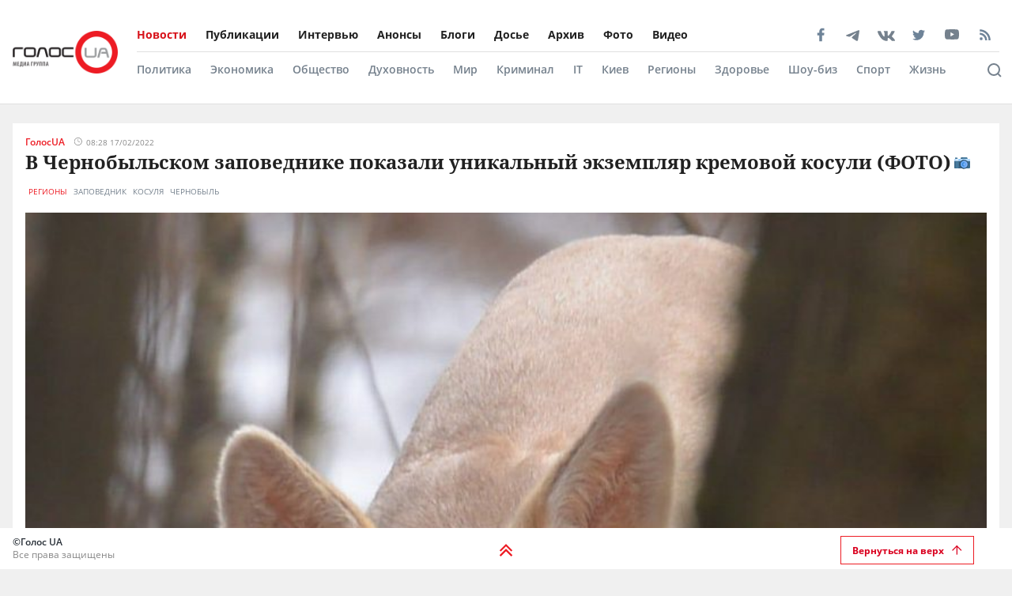

--- FILE ---
content_type: text/html; charset=utf-8
request_url: https://golos.ua/news/v-chernobylskom-zapovednyke-pokazaly-unykalnyj-ekzemplyar-kremovoj-kosuly-foto
body_size: 37985
content:
<!doctype html>
<html data-n-head-ssr lang="ru" data-n-head="%7B%22lang%22:%7B%22ssr%22:%22ru%22%7D%7D">
  <head >
    <title>В Чернобыльском заповеднике показали уникальный экземпляр кремовой косули (ФОТО): читать на Golos.ua</title><meta data-n-head="ssr" charset="utf-8"><meta data-n-head="ssr" name="viewport" content="width=device-width, initial-scale=1"><meta data-n-head="ssr" name="keywords" content="Голос.UA - главные новости в Украине и мире сегодня. Последние новости политики, бизнеса, экономики и самые свежие новости шоу-бизнеса в мире и Украине на golos.ua."><meta data-n-head="ssr" name="description" content="Сотрудник Чернобыльского заповедника Сергей Домашевский встретил косулю кремового цвета и поделился ее снимками в соцсети.
Соответствующую запись он с"><meta data-n-head="ssr" name="author" content="Голос UA"><meta data-n-head="ssr" property="og:title" content="В Чернобыльском заповеднике показали уникальный экземпляр кремовой косули (ФОТО): читать на Golos.ua"><meta data-n-head="ssr" property="og:description" content="Сотрудник Чернобыльского заповедника Сергей Домашевский встретил косулю кремового цвета и поделился ее снимками в соцсети.
Соответствующую запись он с"><meta data-n-head="ssr" property="og:url" content="https://golos.ua/news/v-chernobylskom-zapovednyke-pokazaly-unykalnyj-ekzemplyar-kremovoj-kosuly-foto"><meta data-n-head="ssr" property="og:type" content="article"><meta data-n-head="ssr" property="og:image" content="https://admin.golos.ua/images/2022/02/V-CHernobylskom-zapovednyke-pokazaly-unykalnyj-ekzemplyar-kremovoj-kosuly-FOTO-2.jpeg"><meta data-n-head="ssr" property="og:image:url" content="https://admin.golos.ua/images/2022/02/V-CHernobylskom-zapovednyke-pokazaly-unykalnyj-ekzemplyar-kremovoj-kosuly-FOTO-2.jpeg"><meta data-n-head="ssr" property="og:image:secure_url" content="https://admin.golos.ua/images/2022/02/V-CHernobylskom-zapovednyke-pokazaly-unykalnyj-ekzemplyar-kremovoj-kosuly-FOTO-2.jpeg"><meta data-n-head="ssr" property="og:image:width" content="1024"><meta data-n-head="ssr" property="og:image:height" content="768"><meta data-n-head="ssr" name="twitter:card" content="summary_large_image"><meta data-n-head="ssr" name="twitter:site" content="@golosua"><meta data-n-head="ssr" name="twitter:creator" content="@golosua"><meta data-n-head="ssr" name="twitter:url" content="https://golos.ua/news/v-chernobylskom-zapovednyke-pokazaly-unykalnyj-ekzemplyar-kremovoj-kosuly-foto"><meta data-n-head="ssr" name="twitter:title" content="В Чернобыльском заповеднике показали уникальный экземпляр кремовой косули (ФОТО): читать на Golos.ua"><meta data-n-head="ssr" name="twitter:description" content="Сотрудник Чернобыльского заповедника Сергей Домашевский встретил косулю кремового цвета и поделился ее снимками в соцсети.
Соответствующую запись он с"><meta data-n-head="ssr" name="twitter:domain" content="golos.ua"><meta data-n-head="ssr" name="theme-color" content="#d71119"><meta data-n-head="ssr" name="msvalidate.01" content="9654239F5D1F78EE8C0A6C38411C441F"><meta data-n-head="ssr" name="fb:pages" content="317293058370102"><meta data-n-head="ssr" rel="alternate" type="application/rss+xml" title="RSS" href="https://golos.ua/feed/"><link data-n-head="ssr" rel="apple-touch-icon" sizes="60x60" href="/favicons/apple-touch-icon.png"><link data-n-head="ssr" rel="icon" type="image/png" sizes="16x16" href="/favicons/favicon-16x16.png"><link data-n-head="ssr" rel="icon" type="image/png" sizes="32x32" href="/favicons/favicon-32x32.png"><link data-n-head="ssr" rel="mask-icon" href="/favicons/safari-pinned-tab.svg" color="#5bbad5"><link data-n-head="ssr" rel="shortcut icon" type="image/x-icon" href="/favicons/favicon.ico"><link data-n-head="ssr" rel="manifest" href="/favicons/site.webmanifest"><link data-n-head="ssr" rel="preload" href="https://sinst.fwdcdn.com/css/informers2.css?v=1" as="style"><link data-n-head="ssr" rel="preload" href="https://sinoptik.ua/informers_js.php?title=1&amp;wind=2&amp;cities=303010783,303027839,303014487&amp;lang=ru" as="script"><link data-n-head="ssr" rel="preconnect" href="https://api.golos.ua"><link data-n-head="ssr" rel="preconnect" href="https://adservice.google.com.ua"><link data-n-head="ssr" rel="preconnect" href="https://adservice.google.com"><link data-n-head="ssr" rel="preconnect" href="https://securepubads.g.doubleclick.net"><link data-n-head="ssr" rel="amphtml" data-hid="amphtml" href="https://golos.ua/amp/news/v-chernobylskom-zapovednyke-pokazaly-unykalnyj-ekzemplyar-kremovoj-kosuly-foto"><script data-n-head="ssr" data-hid="gtm-script">if(!window._gtm_init){window._gtm_init=1;(function(w,n,d,m,e,p){w[d]=(w[d]==1||n[d]=='yes'||n[d]==1||n[m]==1||(w[e]&&w[e][p]&&w[e][p]()))?1:0})(window,navigator,'doNotTrack','msDoNotTrack','external','msTrackingProtectionEnabled');(function(w,d,s,l,x,y){w[x]={};w._gtm_inject=function(i){if(w.doNotTrack||w[x][i])return;w[x][i]=1;w[l]=w[l]||[];w[l].push({'gtm.start':new Date().getTime(),event:'gtm.js'});var f=d.getElementsByTagName(s)[0],j=d.createElement(s);j.async=true;j.src='https://www.googletagmanager.com/gtm.js?id='+i;f.parentNode.insertBefore(j,f);};w[y]('G-P4WHTV9ZF2')})(window,document,'script','dataLayer','_gtm_ids','_gtm_inject')}</script><script data-n-head="ssr" async data-ad-client="ca-pub-2813231552377060" src="https://pagead2.googlesyndication.com/pagead/js/adsbygoogle.js"></script><script data-n-head="ssr" type="application/ld+json">{
      "@context": "http://schema.org",
      "@type": "NewsArticle",
      "mainEntityOfPage": {
        "@type": "WebPage",
        "@id": "https://golos.ua/news/v-chernobylskom-zapovednyke-pokazaly-unykalnyj-ekzemplyar-kremovoj-kosuly-foto"
      },
      "headline": "В Чернобыльском заповеднике показали уникальный экземпляр кремовой косули (ФОТО)",
      "image": "https://admin.golos.ua/images/2022/02/V-CHernobylskom-zapovednyke-pokazaly-unykalnyj-ekzemplyar-kremovoj-kosuly-FOTO-2.jpeg",
      "datePublished": "2022-02-17T07:28:17.000Z",
      "dateModified": "2022-02-16T16:09:31.000Z",
      "articleSection":
        "Регионы",
      "description": "Сотрудник Чернобыльского заповедника Сергей Домашевский встретил косулю кремового цвета и поделился ее снимками в соцсети. Соответствующую запись он сделал в Facebook. &#171;Вот такой кремовый экземпляр косули встретился мне сегодня. Окр. г. Чернобыль, 16.02.2022&#187;, — говорится в сообщении под фото. В дикой природе косуля живет в смешанных и лиственных лесах и в лесостепях. В хвойных лесах [&hellip;]
",
      "articleBody": "Сотрудник Чернобыльского заповедника Сергей Домашевский встретил косулю кремового цвета и поделился ее снимками в соцсети.
Соответствующую запись он сделал в Facebook.
&#171;Вот такой кремовый экземпляр косули встретился мне сегодня. Окр. г. Чернобыль, 16.02.2022&#187;, — говорится в сообщении под фото.
В дикой природе косуля живет в смешанных и лиственных лесах и в лесостепях. В хвойных лесах они встречаются редко, только в том случае, если в хвойном лесу произрастает лиственный подлесок. Косули избегают сплошных лесов, держатся лужаек и окрестностей лесов.
В дикой природе рацион дикой косули состоит из 900 видов растений. Большую часть рациона составляют листья вечнозеленых или листопадных деревьев; 1/4 составляют деревья, кустарники и полукустарники. В зимний период косуля может разнообразить свой рацион мхами, лишайниками, папоротниками и грибами.

Продолжительность жизни европейской косули – в дикой природе до – 2 лет.
Ранее В Чернобыле заметили Орлана-белохвоста, который купался в пруду-охладителе реактора.
Также в Чернобыльской зоне отчуждения в заповеднике ученые на неисследованном участке обнаружили озеро чуть ли не идеальной формы, которое ранее было прудом возле полесского села.
",
      "publisher": {
       "@type": "Organization",
        "name": "ГолосUA",
        "email": "info@golos.ua",
        "url": "https://golos.ua",
        "logo": {
          "@type": "ImageObject",
          "url": "https://golos.ua/logo.png",
          "width": 149,
          "height": 60
        }
      },
      "author": {
       "@type": "Person",
        "image": "https://admin.golos.ua/images/authors/1.jpg",
        "url": "https://golos.ua/author/33887",
        "name": "ГолосUA"
      }
      
      ,"video": {
        "@type": "VideoObject",
        "description": "Сотрудник Чернобыльского заповедника Сергей Домашевский встретил косулю кремового цвета и поделился ее снимками в соцсети. Соответствующую запись он сделал в Facebook. &#171;Вот такой кремовый экземпляр косули встретился мне сегодня. Окр. г. Чернобыль, 16.02.2022&#187;, — говорится в сообщении под фото. В дикой природе косуля живет в смешанных и лиственных лесах и в лесостепях. В хвойных лесах [&hellip;]
",
        "name": "В Чернобыльском заповеднике показали уникальный экземпляр кремовой косули (ФОТО)",
        "thumbnailUrl": "https://i.ytimg.com/vi//maxresdefault.jpg",
        "uploadDate": "2022-02-17T07:28:17.000Z",
        "embedUrl": "https://www.youtube.com/embed/"
      }
    }</script><script data-n-head="ssr" type="application/ld+json">{
      "@context": "http://schema.org",
      "@type": "Organization",
      "name": "ГолосUA",
      "email": "info@golos.ua",
      "url": "https://golos.ua",
      "logo": {
        "@type": "ImageObject",
        "url": "https://golos.ua/logo.png",
        "width": 149,
        "height": 60
        },
      "address": {
        "@type": "PostalAddress",
        "addressLocality": "Киев, Украина",
        "streetAddress": "Бастионная 5/13"
      },
      "faxNumber": "(044) 284 – 25 – 89",
      "telephone": "(044) 284 – 57 - 62"
    }</script><script data-n-head="ssr" type="application/ld+json">{
      "@context": "https://schema.org",
      "@type": "WebSite",
      "url": "https://golos.ua",
      "potentialAction": {
        "@type": "SearchAction",
        "target": "https://golos.ua/search?q={search_term_string}",
        "query-input": "required name=search_term_string"
      }
    }</script><link rel="preload" href="/_nuxt/8c6a846.js" as="script"><link rel="preload" href="/_nuxt/a743014.js" as="script"><link rel="preload" href="/_nuxt/86c9240.js" as="script"><link rel="preload" href="/_nuxt/a8b6d4f.js" as="script"><link rel="preload" href="/_nuxt/309ba15.js" as="script"><link rel="preload" href="/_nuxt/3670989.js" as="script"><link rel="preload" href="/_nuxt/5484b43.js" as="script"><link rel="preload" href="/_nuxt/a8d60d9.js" as="script"><link rel="preload" href="/_nuxt/e36e133.js" as="script"><style data-vue-ssr-id="6e8b72d9:0 517a8dd7:0 46ceea60:0 f12cd7be:0 6652e4e4:0 1f9f731b:0 6900d075:0 4597f240:0 fef055ac:0 6a719293:0 0359adf3:0 43c20a1f:0 24a9c6ee:0 916e7efe:0 8e8a9556:0 49548b52:0 c7da5914:0 f3d20d5e:0 bd01ec12:0 38436876:0 5459901e:0 2dc4a348:0 db86f56e:0">@font-face{font-family:"Noto Serif";src:local(""),url(/fonts/NotoSerif/noto-serif-v9-cyrillic-regular.woff2) format("woff2"),url(/fonts/NotoSerif/noto-serif-v9-cyrillic-regular.woff) format("woff");font-style:normal;font-weight:400;font-display:swap}@font-face{font-family:"Noto Serif";src:local(""),url(/fonts/NotoSerif/noto-serif-v9-cyrillic-700.woff2) format("woff2"),url(/fonts/NotoSerif/noto-serif-v9-cyrillic-700.woff) format("woff");font-style:normal;font-weight:700;font-display:swap}@font-face{font-family:"Noto Sans";src:local(""),url(/fonts/NotoSans/noto-sans-v11-cyrillic-regular.woff2) format("woff2"),url(/fonts/NotoSans/noto-sans-v11-cyrillic-regular.woff) format("woff");font-style:normal;font-weight:400;font-display:swap}@font-face{font-family:"Noto Sans";src:local(""),url(/fonts/NotoSans/noto-sans-v11-cyrillic-700.woff2) format("woff2"),url(/fonts/NotoSans/noto-sans-v11-cyrillic-700.woff) format("woff");font-style:normal;font-weight:700;font-display:swap}@font-face{font-family:"Open Sans";src:local(""),url(/fonts/OpenSans/open-sans-v18-cyrillic-600.woff2) format("woff2"),url(/fonts/NotoSans/open-sans-v18-cyrillic-600.woff) format("woff");font-style:normal;font-weight:600;font-display:swap}@font-face{font-family:"Open Sans";src:local(""),url(/fonts/OpenSans/open-sans-v18-cyrillic-700.woff2) format("woff2"),url(/fonts/NotoSans/open-sans-v18-cyrillic-700.woff) format("woff");font-style:normal;font-weight:700;font-display:swap}@font-face{font-family:"Open Sans";src:local(""),url(/fonts/OpenSans/open-sans-v18-cyrillic-regular.woff2) format("woff2"),url(/fonts/NotoSans/open-sans-v18-cyrillic-regular.woff) format("woff");font-style:normal;font-weight:400;font-display:swap}.btn-border{display:inline-block;background-color:transparent;border:1px solid #da001f;padding:0 16px;font-family:"Open Sans",sans-serif;font-size:12px;font-weight:600;color:#da001f;line-height:34px;text-align:center;cursor:pointer;transition:all .3s ease}@media (max-width:768px){.btn-border{background:#ed1c24;font-size:12px;color:#fff}}.btn-border:hover{background-color:#da001f;color:#fff}.btn-red{display:block;width:100%;height:42px;background:#ed1c24;padding:0 16px;font-family:"Open Sans",sans-serif;font-size:12px;font-weight:600;color:#fff;line-height:42px;text-align:center;cursor:pointer;transition:all .3s ease}.icon{display:block;background-size:cover;background-repeat:no-repeat;background-position:50%}.icon-facebook{width:20px;height:20px;background-image:url([data-uri])}.icon-twitter{width:16px;height:16px;background-image:url(/_nuxt/img/i-twitter-gray.67755c0.svg)}.icon-telegram{width:17px;height:18px;background-size:contain;margin-bottom:-2px;background-image:url([data-uri])}.icon-youtube{width:21px;height:13px;background-size:contain;background-image:url([data-uri])}.icon-rss{width:20px;height:20px;background-image:url([data-uri])}.icon-vk{background-size:contain;width:22px;height:16px;margin-bottom:-3px;background-image:url(/_nuxt/img/i-vk-gray.3c3a57c.svg)}.icon-search{width:24px;height:24px;background-image:url([data-uri])}.icon-home{width:14px;height:14px;background-image:url(/_nuxt/img/i-home.061823d.svg)}.icon-clock{width:15px;height:12px;background-image:url([data-uri])}.icon-clock-gray{width:15px;height:12px;background-image:url([data-uri])}.icon-arrow-left{width:14px;height:14px;background-image:url([data-uri])}.icon-arrow-down,.icon-arrow-up{display:inline-block;vertical-align:middle;width:16px;height:16px;background-image:url(/_nuxt/img/i-arrow-up.4f46188.svg)}.icon-arrow-down{transform:rotate(0)}.icon-video{display:block;width:60px;height:60px;background:rgba(0,0,0,.8);border-radius:50%;position:absolute;top:16px;left:16px;z-index:2}@media (max-width:768px){.icon-video{width:24px;height:24px;top:10px;left:10px}}.icon-video:before{content:"";display:block;width:21px;height:27px;background:url([data-uri]) no-repeat 50%;background-size:cover;position:absolute;top:17px;left:22px}@media (max-width:768px){.icon-video:before{top:7px;left:9px;width:8px;height:10px}}.icon-title{display:inline-block;vertical-align:middle}.icon-title+.icon-title{margin-left:3px}*{outline:0;box-sizing:border-box;margin:0}#__nuxt,body{background:#f0f0f0}body{margin:0;font-family:"Open Sans",sans-serif;font-size:16px;font-weight:400;color:#272e36}.page-wrap{margin-top:24px;margin-bottom:50px}@media (max-width:768px){.page-wrap{margin-top:50px}}h1,h2,h3,li,ul{margin:0;padding:0}ul{list-style:none}.no-padding{padding:0}img{max-width:100%;height:auto}a{color:inherit}a,a:focus,a:hover{outline:0;text-decoration:none}button,input,select,textarea{font-family:inherit;font-size:inherit;line-height:inherit}.wrapper{margin-left:auto;margin-right:auto;min-width:304px;max-width:1409px}.wrapper .col{padding:16px}@media (max-width:768px){main{margin:30px 0;padding-bottom:48px}}.wrapper-amp{padding-bottom:0}.wrapper-amp,.wrapper-amp .page-wrap{margin-bottom:0}section{display:flex;flex-direction:column;background:#fff;padding:16px;margin:0 16px 16px}@media (max-width:768px){section{padding:8px;margin:0 8px 8px}}.section-title{margin-bottom:12px}@media (max-width:768px){.section-title{margin-bottom:0}}.wp-block-quote{position:relative;margin-left:20px}.wp-block-quote:before{content:"";width:8px;left:-20px;height:100%;position:absolute;background:#7f828b}.article-content a{color:#00f;text-decoration:underline;cursor:pointer}.article-content ul{list-style:disc;margin-left:20px}.article-content iframe[src^="https://streamable.com/"]{height:400px}.article .desc p+p{margin-top:10px}.title{font-family:"Open Sans",sans-serif;font-size:24px;font-weight:700;line-height:33px;color:#212121}@media (max-width:991px){.title{font-size:14px;line-height:19px}}.title .color-red{color:#ed1c24;padding-right:8px}.block-photos .article .article-text{padding:16px}.lightbox .vue-lb-content{max-width:100%;width:100%;height:100%;margin-bottom:0}.lightbox .vue-lb-figure{display:flex;flex-direction:column;height:calc(100% - 80px);justify-content:center}@media (max-width:768px){.lightbox .vue-lb-figure{height:100%}}.lightbox .vue-lb-footer{display:block;max-width:880px;width:100%;margin:0 auto;order:-1}.lightbox .vue-lb-footer-count{padding-left:0;font-family:"Open Sans",sans-serif;font-size:14px;font-weight:600;line-height:19px;color:#828282}.lightbox .vue-lb-button-close{width:32px;height:32px;padding:0;background:rgba(0,0,0,.5);margin-right:-4px}.lightbox .vue-lb-button-close:before{content:"";display:block;width:12px;height:12px;background-image:url([data-uri]);background-size:cover;background-repeat:no-repeat;background-position:50%;position:absolute;top:0;left:0;right:0;bottom:0;margin:auto}.lightbox .vue-lb-button-close span{display:none}.lightbox .vue-lb-arrow{width:40vw;height:100vh;top:0;padding:0;border-radius:0}.lightbox .vue-lb-arrow:before{content:"";display:block;width:32px;height:32px;background-size:50%;background-repeat:no-repeat;background-position:50%;position:absolute;background-color:rgba(0,0,0,.5);top:0;left:0;right:0;bottom:0;margin:auto}.lightbox .vue-lb-arrow span{display:none}.lightbox .vue-lb-arrow.vue-lb-right{right:8px}.lightbox .vue-lb-arrow.vue-lb-right:before{background-image:url([data-uri])}.lightbox .vue-lb-arrow.vue-lb-left{left:8px}.lightbox .vue-lb-arrow.vue-lb-left:before{background-image:url([data-uri])}.lightbox .vue-lb-right:before{left:auto;right:10px}.lightbox .vue-lb-left:before{left:10px;right:auto}.lightbox .vue-lb-info{position:static;margin-top:24px;font-family:"Noto Serif",serif;font-size:14px;font-weight:700;line-height:19px;color:#fff;background-color:transparent;height:auto}.lightbox .vue-lb-figure img{-o-object-fit:cover;object-fit:cover}.red-txt{color:#ed1c24;text-transform:capitalize}.red-txt:hover{text-decoration:underline}.page-single p{margin-bottom:32px}.page-single blockquote{font-style:italic;font-weight:900;font-size:24px;line-height:140%;position:relative;max-width:430px;margin:0 auto;text-align:center}@media (max-width:768px){.page-single blockquote{font-size:18px;max-width:307px}}.page-single blockquote:after,.page-single blockquote:before{content:"";background:url([data-uri]) no-repeat;background-size:contain;width:48px;height:40px;position:absolute}@media (max-width:768px){.page-single blockquote:after,.page-single blockquote:before{width:24px;height:20px}}.page-single blockquote:before{left:-65px;top:-5px}@media (max-width:768px){.page-single blockquote:before{left:-32px;top:5px}}.page-single blockquote:after{transform:rotate(180deg);right:-60px;bottom:0}@media (max-width:768px){.page-single blockquote:after{right:-30px}}.page-single .wp-video{width:100%}.page-single .wp-video video{width:100%;height:auto}.page-enter-active,.page-leave-active{transition:opacity .5s}.page-enter,.page-leave-to{opacity:0}.block-interview .img-wrap img{max-height:160px;height:100%}.loading{width:70px;margin:0 auto}[class*=amphtml-sidebar-mask]{background-color:transparent;z-index:0}.amp-carousel-button{margin:5px}.article-covered .article-text .title.color-white a{color:#fff}.article .desc>*{display:inline}#MIXADV_7059{transform:translateX(30px)}@media (max-width:768px){.teaser_div_img_7058{min-width:100%}}.mm-body{min-width:190px}.article-content img{-o-object-fit:cover;object-fit:cover}.list-articles .desc img{display:none}
code[class*=language-],pre[class*=language-]{color:#000;background:none;text-shadow:0 1px #fff;font-family:Consolas,Monaco,"Andale Mono","Ubuntu Mono",monospace;font-size:1em;text-align:left;white-space:pre;word-spacing:normal;word-break:normal;word-wrap:normal;line-height:1.5;-moz-tab-size:4;-o-tab-size:4;tab-size:4;-webkit-hyphens:none;-ms-hyphens:none;hyphens:none}code[class*=language-]::-moz-selection,code[class*=language-] ::-moz-selection,pre[class*=language-]::-moz-selection,pre[class*=language-] ::-moz-selection{text-shadow:none;background:#b3d4fc}code[class*=language-]::selection,code[class*=language-] ::selection,pre[class*=language-]::selection,pre[class*=language-] ::selection{text-shadow:none;background:#b3d4fc}@media print{code[class*=language-],pre[class*=language-]{text-shadow:none}}pre[class*=language-]{padding:1em;margin:.5em 0;overflow:auto}:not(pre)>code[class*=language-],pre[class*=language-]{background:#f5f2f0}:not(pre)>code[class*=language-]{padding:.1em;border-radius:.3em;white-space:normal}.token.cdata,.token.comment,.token.doctype,.token.prolog{color:#708090}.token.punctuation{color:#999}.token.namespace{opacity:.7}.token.boolean,.token.constant,.token.deleted,.token.number,.token.property,.token.symbol,.token.tag{color:#905}.token.attr-name,.token.builtin,.token.char,.token.inserted,.token.selector,.token.string{color:#690}.language-css .token.string,.style .token.string,.token.entity,.token.operator,.token.url{color:#9a6e3a;background:hsla(0,0%,100%,.5)}.token.atrule,.token.attr-value,.token.keyword{color:#07a}.token.class-name,.token.function{color:#dd4a68}.token.important,.token.regex,.token.variable{color:#e90}.token.bold,.token.important{font-weight:700}.token.italic{font-style:italic}.token.entity{cursor:help}
.holder{width:50px;display:flex;justify-content:center;height:50px;position:absolute;top:0;right:0;z-index:2}@media (max-width:768px){.holder{z-index:999;position:fixed;top:33px;right:45vw;width:24px;height:auto}}.preloader-mobile{display:none}@media (max-width:768px){.preloader-mobile{display:block}}.preloader{width:20px;height:20px;position:fixed;right:0;top:20px;-webkit-animation:rotatePreloader 2s ease-in infinite;animation:rotatePreloader 2s ease-in infinite}@media (max-width:768px){.preloader{display:none}}@-webkit-keyframes rotatePreloader{0%{transform:translateX(-50%) translateY(-50%) rotate(0deg)}to{transform:translateX(-50%) translateY(-50%) rotate(-1turn)}}@keyframes rotatePreloader{0%{transform:translateX(-50%) translateY(-50%) rotate(0deg)}to{transform:translateX(-50%) translateY(-50%) rotate(-1turn)}}.preloader div{position:absolute;width:100%;height:100%;opacity:0}.preloader div:before{content:"";position:absolute;left:50%;top:0;width:30%;height:30%;background-color:#ed1c24;transform:translateX(-50%);border-radius:50%}.preloader div:first-child{transform:rotate(0deg);-webkit-animation:rotateCircle1 2s linear infinite;animation:rotateCircle1 2s linear infinite;z-index:5}@-webkit-keyframes rotateCircle1{0%{opacity:0}0%{opacity:1;transform:rotate(60deg)}10.33333%{transform:rotate(0deg)}60.33333%{transform:rotate(0deg)}to{transform:rotate(-300deg);opacity:1}}@keyframes rotateCircle1{0%{opacity:0}0%{opacity:1;transform:rotate(60deg)}10.33333%{transform:rotate(0deg)}60.33333%{transform:rotate(0deg)}to{transform:rotate(-300deg);opacity:1}}.preloader div:nth-child(2){transform:rotate(60deg);-webkit-animation:rotateCircle2 2s linear infinite;animation:rotateCircle2 2s linear infinite;z-index:4}@-webkit-keyframes rotateCircle2{8.33333%{opacity:0}8.33343%{opacity:1;transform:rotate(0deg)}18.66667%{transform:rotate(-60deg)}68.66667%{transform:rotate(-60deg)}to{transform:rotate(-300deg);opacity:1}}@keyframes rotateCircle2{8.33333%{opacity:0}8.33343%{opacity:1;transform:rotate(0deg)}18.66667%{transform:rotate(-60deg)}68.66667%{transform:rotate(-60deg)}to{transform:rotate(-300deg);opacity:1}}.preloader div:nth-child(3){transform:rotate(120deg);-webkit-animation:rotateCircle3 2s linear infinite;animation:rotateCircle3 2s linear infinite;z-index:3}@-webkit-keyframes rotateCircle3{16.66667%{opacity:0}16.66687%{opacity:1;transform:rotate(-60deg)}27%{transform:rotate(-120deg)}77%{transform:rotate(-120deg)}to{transform:rotate(-300deg);opacity:1}}@keyframes rotateCircle3{16.66667%{opacity:0}16.66687%{opacity:1;transform:rotate(-60deg)}27%{transform:rotate(-120deg)}77%{transform:rotate(-120deg)}to{transform:rotate(-300deg);opacity:1}}.preloader div:nth-child(4){transform:rotate(180deg);-webkit-animation:rotateCircle4 2s linear infinite;animation:rotateCircle4 2s linear infinite;z-index:2}@-webkit-keyframes rotateCircle4{25%{opacity:0}25.0003%{opacity:1;transform:rotate(-120deg)}35.33333%{transform:rotate(-180deg)}85.33333%{transform:rotate(-180deg)}to{transform:rotate(-300deg);opacity:1}}@keyframes rotateCircle4{25%{opacity:0}25.0003%{opacity:1;transform:rotate(-120deg)}35.33333%{transform:rotate(-180deg)}85.33333%{transform:rotate(-180deg)}to{transform:rotate(-300deg);opacity:1}}.preloader div:nth-child(5){transform:rotate(240deg);-webkit-animation:rotateCircle5 2s linear infinite;animation:rotateCircle5 2s linear infinite;z-index:1}@-webkit-keyframes rotateCircle5{33.33333%{opacity:0}33.33373%{opacity:1;transform:rotate(-180deg)}43.66667%{transform:rotate(-240deg)}93.66667%{transform:rotate(-240deg)}to{transform:rotate(-300deg);opacity:1}}@keyframes rotateCircle5{33.33333%{opacity:0}33.33373%{opacity:1;transform:rotate(-180deg)}43.66667%{transform:rotate(-240deg)}93.66667%{transform:rotate(-240deg)}to{transform:rotate(-300deg);opacity:1}}.preloader div:nth-child(6){transform:rotate(300deg);-webkit-animation:rotateCircle6 2s linear infinite;animation:rotateCircle6 2s linear infinite;z-index:0}@-webkit-keyframes rotateCircle6{41.66667%{opacity:0}41.66717%{opacity:1;transform:rotate(-240deg)}52%{transform:rotate(-300deg)}102%{transform:rotate(-300deg)}to{transform:rotate(-300deg);opacity:1}}@keyframes rotateCircle6{41.66667%{opacity:0}41.66717%{opacity:1;transform:rotate(-240deg)}52%{transform:rotate(-300deg)}102%{transform:rotate(-300deg)}to{transform:rotate(-300deg);opacity:1}}
.banner-lg{display:block}@media (max-width:768px){.banner-lg{display:none}}.banner-sm{display:none}@media (max-width:768px){.banner-sm{display:block}}
header .subcategory-wrapper[data-v-5258ef05]{border-top:1px solid #e0e0e0;background:#fff}header .search-wrapper[data-v-5258ef05]{background:#fff;width:100%;position:relative;bottom:-70px}header .header-wrapper[data-v-5258ef05]{background:#fff;width:100%;position:relative;min-height:131px}@media (max-width:768px){header .header-wrapper[data-v-5258ef05]{min-height:auto}}header .wrapper[data-v-5258ef05]{margin-bottom:0}@media (max-width:768px){header[data-v-5258ef05]{padding:0}}header.fixed-top[data-v-5258ef05]{position:relative}@media (max-width:768px){header.fixed-top[data-v-5258ef05]{width:100%;height:42px;position:fixed;top:0;z-index:1000;max-width:1300px;margin:0 auto}}header .mobile-search-nav[data-v-5258ef05]{display:none}@media (max-width:768px){header .mobile-search-nav[data-v-5258ef05]{display:flex;align-items:center}}header .header-social[data-v-5258ef05]{width:236px}header .bg-fixed[data-v-5258ef05]{width:100%;height:100%;background:rgba(0,0,0,.5);position:fixed;top:0;left:-40px;opacity:1;transition:opacity .8s ease}header .bg-fixed.show[data-v-5258ef05]{opacity:1;transition-delay:.5s;z-index:9991}header .menu-types-container[data-v-5258ef05]{display:flex;justify-content:space-between;border-bottom:1px solid #e0e0e0}header .row[data-v-5258ef05]{display:flex;align-items:center;padding:22px 16px;position:relative}@media (max-width:768px){header .row[data-v-5258ef05]{justify-content:space-between;padding:3px 16px}}header .navigation[data-v-5258ef05]{width:100%}@media (max-width:768px){header .navigation[data-v-5258ef05]{display:none}}header .bg-fixed-category[data-v-5258ef05]{width:100vw;height:100vh;background:rgba(0,0,0,.5);position:fixed;top:0;left:0;z-index:1;transition:opacity .4s ease}
.logo[data-v-0eea11d0]{margin-right:24px;height:54px;min-width:133px}@media (max-width:768px){.logo[data-v-0eea11d0]{height:32px;min-width:79px;width:79px}}.logo .logo-img[data-v-0eea11d0]{height:100%;width:100%}.mobile-navbar-logo .logo-img[data-v-0eea11d0]{height:41px;width:auto}
.menu-type[data-v-44f87ca2]{display:flex;justify-content:space-between}.menu-type a[data-v-44f87ca2]{color:#000}.menu[data-v-44f87ca2]{display:flex;flex-wrap:wrap;height:-webkit-fit-content;height:-moz-fit-content;height:fit-content}.menu li[data-v-44f87ca2]{padding:12px 24px 12px 0;display:flex;align-items:center}.menu li[data-v-44f87ca2]:first-child{padding-left:0}.menu a[data-v-44f87ca2]{font-size:14px;font-weight:700;color:#212121}.menu .router-link-active[data-v-44f87ca2],.menu a[data-v-44f87ca2]:hover{color:#d71119}.menu-column .menu[data-v-44f87ca2]{flex-direction:column}.menu-column .menu li[data-v-44f87ca2]:first-child{padding-top:0}.left-menu .menu li[data-v-44f87ca2]{padding:5px 0}.left-menu .menu li[data-v-44f87ca2]:first-child{padding-top:0}
.social[data-v-72329559]{display:flex;align-items:center}.social .caption[data-v-72329559]{font-family:"Open Sans",sans-serif;font-size:14px;line-height:19px;font-weight:700;color:#212121;margin-bottom:8px}.social ul[data-v-72329559]{margin:0 -4px}.social li[data-v-72329559]{display:inline-block;vertical-align:middle;margin:0 4px}.social-items[data-v-72329559]{width:100%;align-items:center}.social-footer[data-v-72329559],.social-items[data-v-72329559]{display:flex;justify-content:space-between}.social-footer .caption[data-v-72329559]{color:#ed1c24;font-size:10px;display:none}@media (max-width:768px){.social-footer .caption[data-v-72329559]{margin-bottom:0;display:block}}.social-footer .social-items[data-v-72329559]{max-width:140px;margin:0 auto;flex-wrap:wrap}.social-footer .social-items li[data-v-72329559]{margin:6px 12px}@media (max-width:768px){.social-footer .social-items li[data-v-72329559]{margin:0}}@media (max-width:768px){.social-footer .social-items[data-v-72329559]{max-width:60%;margin:0}}.social-footer .footer-links[data-v-72329559]{max-width:170px}.left-menu[data-v-72329559]{display:flex;flex-direction:column;align-items:flex-start}.left-menu .social-items[data-v-72329559]{max-width:197px}
.category-menu[data-v-02e5a629]{display:flex;justify-content:space-between}.category-menu li[data-v-02e5a629]{padding:12px 24px 12px 0;display:flex;align-items:center}.category-menu li[data-v-02e5a629]:first-child{padding-left:0}.category-menu a[data-v-02e5a629]{font-size:14px;font-weight:600;color:#75818d}.category-menu .router-link-active[data-v-02e5a629],.category-menu a[data-v-02e5a629]:hover{color:#d71119}.menu[data-v-02e5a629]{display:flex;flex-wrap:wrap;height:-webkit-fit-content;height:-moz-fit-content;height:fit-content}.menu-column .menu[data-v-02e5a629]{flex-direction:column}.left-menu[data-v-02e5a629]{margin:20px 0}.left-menu .menu li[data-v-02e5a629]{padding:5px 0}.left-menu .menu li[data-v-02e5a629]:first-child{padding-top:0}
.search[data-v-94460552]{display:flex;align-items:center;justify-content:space-between;padding:16px 60px 16px 0}@media (max-width:768px){.search[data-v-94460552]{position:fixed;background:#fff;top:0;left:0;width:100%;height:42px;box-shadow:none;border-bottom:1px solid #e0e0e0;padding:8px 16px}}.search .search-title[data-v-94460552]{font-size:16px;line-height:22px;letter-spacing:-.0035em;color:#75818d;margin-right:10px;font-weight:700}@media (max-width:768px){.search .search-title[data-v-94460552]{display:none}}.search .search-form[data-v-94460552]{display:flex;align-items:center;position:relative;width:82%}@media (max-width:768px){.search .search-form[data-v-94460552]{width:100%}}.search .search-input[data-v-94460552]{padding:8px 42px;border:.5px solid #e0e0e0;background-color:#f2f2f2;font-size:14px;width:100%}.search .search-input[data-v-94460552]::-webkit-input-placeholder{color:#bdbdbd}.search .search-input[data-v-94460552]::-moz-placeholder{color:#bdbdbd}.search .search-input[data-v-94460552]:-ms-input-placeholder{color:#bdbdbd}.search .search-input[data-v-94460552]:-moz-placeholder{color:#bdbdbd}@media (max-width:768px){.search .search-input[data-v-94460552]{width:90%;font-size:12px;padding:6px 12px 6px 30px}}.search .icon-search[data-v-94460552]{display:block;width:14px;height:14px;background-image:url([data-uri]);background-size:contain;background-repeat:no-repeat;background-color:transparent;position:absolute;left:12px}@media (max-width:768px){.search .icon-search[data-v-94460552]{left:5px}}.search .btn-search[data-v-94460552]{cursor:pointer;padding:9px 15px;border:1px solid #ed1c24;color:#ed1c24;font-weight:600;font-size:12px;background:none}@media (max-width:768px){.search .btn-search[data-v-94460552]{display:none}}.search-btn[data-v-94460552]{position:absolute;right:0;bottom:30px}@media (max-width:768px){.search-btn[data-v-94460552]{right:50px;top:-31px}}.header-search[data-v-94460552]{width:100%;position:absolute;right:0;bottom:0;background:#fff;z-index:999;padding:0 10px}.header-search-container[data-v-94460552]{max-width:1364px;margin:0 auto;position:relative}.search-mobile[data-v-94460552]{display:none}@media (max-width:768px){.search-mobile[data-v-94460552]{display:block}}.search-btn-desktop[data-v-94460552]{display:block}@media (max-width:768px){.search-btn-desktop[data-v-94460552]{display:none}}.cross[data-v-94460552]{cursor:pointer;display:block;position:absolute;right:-48px;top:11px;width:10px;height:10px;background:none;outline:none;border:none;padding:10px}.cross[data-v-94460552]:after,.cross[data-v-94460552]:before{content:"";width:19px;height:2px;background:#828282;position:absolute;left:0}.cross[data-v-94460552]:before{transform:rotate(45deg)}.cross[data-v-94460552]:after{transform:rotate(-45deg)}@media (max-width:768px){.cross[data-v-94460552]{right:-3px;top:3px}}.open-search[data-v-94460552]{border-bottom:1px solid #e0e0e0;border-top:1px solid #e0e0e0;z-index:9999}@media (min-width:769px){.open-search[data-v-94460552]{bottom:-72px}}.open-search .search-btn[data-v-94460552]{bottom:100px}
.mobile-navbar[data-v-0f24ea54]{display:flex;flex-direction:column;justify-content:space-between;overflow:hidden;max-width:340px;width:100%;height:100%;background-color:#fff;position:fixed;top:0;transform:translateX(20%);transition:all .4s ease;z-index:9999}.mobile-navbar-logo[data-v-0f24ea54]{padding-left:24px}.mobile-navbar.show[data-v-0f24ea54]{transform:translateX(-80%)}.mobile-navbar .row[data-v-0f24ea54]{padding:8px 24px}.mobile-navbar .logo-img[data-v-0f24ea54]{min-width:auto;height:32px;margin-right:10px}.mobile-navbar .navigation[data-v-0f24ea54]{display:flex;flex-wrap:wrap;flex-direction:column;margin:0 24px;border-bottom:1px solid #e0e0e0;padding-bottom:10px;height:100%}.mobile-navbar .item[data-v-0f24ea54]{color:#000;font-size:12px;height:33px;font-weight:700}.mobile-navbar .item[data-v-0f24ea54]:first-child{padding-top:0}.mobile-navbar .item-category[data-v-0f24ea54]{color:#828282}.mobile-navbar .menu[data-v-0f24ea54]{display:block}.mobile-navbar .menu a[data-v-0f24ea54]{height:auto;font-size:12px;line-height:16px;padding:10px 0}.mobile-navbar .menu.category-menu a[data-v-0f24ea54]{color:#75818d}.mobile-navbar .social[data-v-0f24ea54]{max-width:100%;padding:20px}.icon-close[data-v-0f24ea54]{display:block;width:14px;height:14px;background-image:url([data-uri]);position:absolute;right:0;top:0;z-index:99999}.btn-menu[data-v-0f24ea54],.icon-close[data-v-0f24ea54]{background-size:cover;background-repeat:no-repeat;background-position:50%;cursor:pointer}.btn-menu[data-v-0f24ea54]{width:18px;height:12px;background-image:url([data-uri]);display:none;margin-left:25px}@media (max-width:768px){.btn-menu[data-v-0f24ea54]{display:block}}.menu-item[data-v-0f24ea54],.menu-item-category[data-v-0f24ea54]{font-size:12px;line-height:36px;font-weight:700;color:#000}.menu-item-category[data-v-0f24ea54]{color:#828282}.nav-wrapper[data-v-0f24ea54]{position:relative}.nav-container[data-v-0f24ea54]{height:100%;overflow-y:auto;flex:1;padding-top:40px}.category-menu-navbar[data-v-0f24ea54]{height:100vh;justify-content:inherit}.logo-container[data-v-0f24ea54]{height:30px;margin:8px 0}
.row-subcategory[data-v-4ffcb7c8]{display:flex;align-items:center;padding:22px 16px}@media (max-width:768px){.row-subcategory[data-v-4ffcb7c8]{padding:17px;width:100%;justify-content:space-between;border-bottom:1px solid #e0e0e0}}.menu[data-v-4ffcb7c8]{display:flex}.menu li[data-v-4ffcb7c8]{margin-right:24px}.menu li[data-v-4ffcb7c8]:last-child{margin-right:0}@media (max-width:768px){.menu-subcategory[data-v-4ffcb7c8]{display:none}}.menu-item[data-v-4ffcb7c8]{font-weight:700;color:#000;font-family:"Open Sans",sans-serif;font-size:14px}.menu-item.z-index-down[data-v-4ffcb7c8]{z-index:-1}.caption[data-v-4ffcb7c8]{font-size:16px;margin-right:30px;font-weight:700;color:#75818d;font-family:"Open Sans",sans-serif}@media (max-width:768px){.caption[data-v-4ffcb7c8]{font-size:10px}}.router-link-exact-active[data-v-4ffcb7c8]{color:#ed1c24}.active-sub-category[data-v-4ffcb7c8]{font-size:10px;letter-spacing:-.0035em;color:#ed1c24;display:none;position:relative;margin-right:14px;z-index:0}.active-sub-category[data-v-4ffcb7c8]:before{content:url([data-uri]);position:absolute;right:-12px;top:-2px}@media (max-width:768px){.active-sub-category[data-v-4ffcb7c8]{display:block}}.caption-mobile[data-v-4ffcb7c8]{display:none;margin:0;font-size:13px}.subcategory-container[data-v-4ffcb7c8]{display:flex;align-items:center}@media (max-width:768px){.subcategory-container-darkness[data-v-4ffcb7c8]{width:100vw;height:100vh;background:rgba(0,0,0,.5);position:absolute;top:0;flex-direction:column;justify-content:center;display:none}.subcategory-container-darkness.mob-open[data-v-4ffcb7c8]{display:flex}.subcategory-container-darkness.mob-close[data-v-4ffcb7c8]{display:none}.subcategory-container-darkness .caption-mobile[data-v-4ffcb7c8]{display:block}.subcategory-container-darkness .menu[data-v-4ffcb7c8]{display:flex;flex-direction:column;align-items:center;width:100%;max-width:95%;margin:0 auto;background:#fff}.subcategory-container-darkness .menu li[data-v-4ffcb7c8]{margin:0;padding:10px 0;width:100%;text-align:center;border-top:1px solid #f2f2f2}.subcategory-container-darkness .menu a[data-v-4ffcb7c8]{color:#ed1c24}.subcategory-container-darkness .menu .menu-subcategory[data-v-4ffcb7c8]{display:block}}
.page-single[data-v-392419a0]{display:flex;justify-content:space-between;padding:24px 0}@media (max-width:768px){.page-single[data-v-392419a0]{flex-direction:column}}.page-single .row-tags[data-v-392419a0]{flex-wrap:wrap}.page-single .btn-red[data-v-392419a0]{color:#fff;text-decoration:none}.page-single .col-left[data-v-392419a0]{flex:0 0 17.7%;padding-left:48px;position:sticky;top:0;overflow:auto;height:calc(100vh - 38px)}@media (max-width:992px){.page-single .col-left[data-v-392419a0]{display:none}}.page-single .col-center[data-v-392419a0]{flex-direction:column;flex:1 1 auto;padding:0}@media (min-width:768px){.page-single .col-center[data-v-392419a0]{overflow-x:hidden}}.page-single .col-center>.article[data-v-392419a0]{background-color:#fff;padding:16px}.page-single .col-right[data-v-392419a0]{flex:0 0 216px;background-color:#fff}.page-single .row[data-v-392419a0]{display:flex}@media (max-width:768px){.page-single .row[data-v-392419a0]{flex-direction:column}}@media (max-width:768px){.page-single .social-links-container[data-v-392419a0]{display:flex}}.page-single .row-footer[data-v-392419a0]{justify-content:space-between;padding:8px 0 19px;border-top:1px solid #e0e0e0;border-bottom:1px solid #e0e0e0}.page-single .row-footer .title[data-v-392419a0]{margin-bottom:15px;font-size:16px}.page-single .row-author[data-v-392419a0]{display:flex;align-items:center}.page-single .list-tags[data-v-392419a0]{margin:6px 0 20px}@media (max-width:768px){.page-single .list-tags[data-v-392419a0]{margin:9px 0 16px}}.page-single .title[data-v-392419a0]{display:inline;font-family:"Noto Serif",serif;font-size:24px;line-height:33px;font-weight:700;color:#212121;margin:4px 0 0}@media (max-width:768px){.page-single .title[data-v-392419a0]{font-size:14px;line-height:19px}}.page-single .article-img[data-v-392419a0]{margin-bottom:32px}.page-single .article-img img[data-v-392419a0]{width:100%;-o-object-fit:cover;object-fit:cover}@media (max-width:768px){.page-single .article-img[data-v-392419a0]{margin:25px 0 0}}.page-single .article-content[data-v-392419a0]{font-family:"Noto Sans",sans-serif;font-size:18px;line-height:29px;color:#000;margin:20px 42px 0 44px}@media (max-width:768px){.page-single .article-content[data-v-392419a0]{max-width:100%;margin:0;font-size:14px;line-height:160%;overflow-x:hidden}}.page-single .tags-social-links[data-v-392419a0]{display:flex;flex-direction:column;margin-top:25px}@media (max-width:768px){.page-single .tags-social-links[data-v-392419a0]{margin-top:0}}.page-single .description[data-v-392419a0]{margin:10px 0 20px}.page-single .img-article[data-v-392419a0]{width:100%}.page-single .gallery[data-v-392419a0]{display:flex;flex-wrap:wrap;justify-content:space-between;margin-top:40px}.page-single .gallery img[data-v-392419a0]{width:calc(33.33333% - 38px);margin-bottom:38px;height:136px;-o-object-fit:cover;object-fit:cover;cursor:pointer}@media (max-width:1186px){.page-single .gallery img[data-v-392419a0]{width:calc(53% - 28px);margin-bottom:28px}}@media (max-width:768px){.page-single .gallery img[data-v-392419a0]{width:calc(49% - 3px);margin-bottom:17px;height:238px}}.page-single .likes-container[data-v-392419a0]{margin:10px}.page-single .social-links[data-v-392419a0]{width:36px;height:36px;display:block;align-items:center;justify-content:center;color:#fff;margin-bottom:5px;position:relative;cursor:pointer}@media (max-width:768px){.page-single .social-links[data-v-392419a0]{margin-right:4px}}.page-single .social-links[data-v-392419a0]:before{content:"";width:19px;height:100%;position:absolute;background-size:contain;background-repeat:no-repeat;left:8px;top:9px}.page-single .social-links.facebook[data-v-392419a0]{background-color:#475995}.page-single .social-links.facebook[data-v-392419a0]:before{background-image:url([data-uri])}.page-single .social-links.twitter[data-v-392419a0]{background-color:#76aaeb}.page-single .social-links.twitter[data-v-392419a0]:before{background-image:url(/_nuxt/img/i-twitter-white.ed965aa.svg)}.page-single .social-links.vk[data-v-392419a0]{background-color:#5d7294}.page-single .social-links.vk[data-v-392419a0]:before{background-image:url(/_nuxt/img/i-vk-white.0c1cb90.svg)}.page-single .social-links.odnoklassniki[data-v-392419a0]{background-color:#f6881f}.page-single .social-links.odnoklassniki[data-v-392419a0]:before{background-image:url([data-uri]);width:13px;left:11px;top:7px}.page-single .social-links .img[data-v-392419a0]{width:20px;height:100%}.page-single .telegram[data-v-392419a0]{margin:20px 0;display:block}@media (max-width:768px){.page-single .banners[data-v-392419a0]{display:none}}@media (max-width:768px){.page-single .block-read-also .row-tags[data-v-392419a0]{margin-top:-10px}}.page-single .block-read-also .row-height[data-v-392419a0]{height:300px;margin-top:25px}@media (max-width:768px){.page-single .block-read-also .row-height[data-v-392419a0]{height:auto;margin-top:10px}}.page-single .block-read-also .row-height .article+.article[data-v-392419a0]{margin-left:40px;position:relative}@media (max-width:768px){.page-single .block-read-also .row-height .article+.article[data-v-392419a0]{margin:8px 0 0}}.page-single .block-read-also .row-height .article+.article[data-v-392419a0]:after{content:"";width:1px;height:100%;background-color:#c4c4c4;position:absolute;top:0;left:-20px}@media (max-width:768px){.page-single .block-read-also .row-height .article+.article[data-v-392419a0]:after{content:inherit}}.page-single .block-read-also .row+.row[data-v-392419a0]{border-top:1px solid #e0e0e0}.page-single .block-read-also .row:not(.row-height) .article+.article[data-v-392419a0]{padding-left:20px;position:relative}.page-single .block-read-also .row:not(.row-height) .article+.article[data-v-392419a0]:before{content:"";width:1px;height:calc(100% - 35px);background-color:#c4c4c4;position:absolute;top:20px;left:0}.page-single .tag-post[data-v-392419a0]{width:50%}@media (max-width:768px){.page-single .tag-post[data-v-392419a0]{width:100%;border-bottom:1px solid #c4c4c4}}.page-single .tag-post[data-v-392419a0]:last-child{border:none}.page-single .tag-post[data-v-392419a0]:first-child,.page-single .tag-post[data-v-392419a0]:nth-child(2){border-bottom:1px solid #c4c4c4}.page-single .tag-post[data-v-392419a0]:nth-child(2n){padding-left:24px;position:relative}@media (max-width:768px){.page-single .tag-post[data-v-392419a0]:nth-child(2n){padding-left:0}}.page-single .tag-post[data-v-392419a0]:nth-child(2n):before{content:"";width:1px;position:absolute;background:#c4c4c4;left:0;height:calc(100% - 41px);top:23px}@media (max-width:768px){.page-single .tag-post[data-v-392419a0]:nth-child(2n):before{content:inherit}}.page-single .post-category[data-v-392419a0]{width:50%}@media (max-width:768px){.page-single .post-category[data-v-392419a0]{width:100%}}.page-single .text-slider[data-v-392419a0]{text-align:center;max-width:288px;margin:40px auto 0}.page-single .text-slider .title[data-v-392419a0]{color:#fff;font-size:14px;line-height:19px;font-weight:700;margin-bottom:8px}.page-single .text-slider .author[data-v-392419a0]{color:#ed1c24;font-size:12px}@media (max-width:768px){.page-single .btn-border[data-v-392419a0]{width:100%}}.page-single .icon-title[data-v-392419a0]{vertical-align:baseline;vertical-align:initial}.page-single .telegram-img[data-v-392419a0]{max-width:250px;width:100%}
.author[data-v-2cca269c]{font-family:"Open Sans",sans-serif;font-size:12px;font-weight:600;line-height:16px;color:#ed1c24;margin-right:12px;display:block}
.date[data-v-0b63ca26]{font-family:"Open Sans",sans-serif;font-size:10px;line-height:14px;color:#878787}.date.no-margin[data-v-0b63ca26]{margin-left:0}.date .icon-clock[data-v-0b63ca26]{display:inline-block;width:10px;height:10px;margin-right:2px}.date.color-white[data-v-0b63ca26]{color:hsla(0,0%,100%,.8)}.date.color-white .icon-clock[data-v-0b63ca26]{background-image:url([data-uri])}
.list-tags[data-v-d5c02f62]{display:flex;flex-wrap:wrap}@media (max-width:992px){.list-tags[data-v-d5c02f62]{margin:0 -4px}}.list-tags .tags[data-v-d5c02f62]{display:flex;flex-wrap:wrap;align-items:center}.list-tags .tags.no-category .tag[data-v-d5c02f62]:first-child{color:#ed1c24}.list-tags .tags.no-category .tag[data-v-d5c02f62]:first-child:hover{color:#516172}.list-tags .tag[data-v-d5c02f62]{display:block;font-family:"Open Sans",sans-serif;font-size:10px;line-height:14px;color:#75818d;text-transform:uppercase;margin:8px 4px 0}.list-tags .tag[data-v-d5c02f62]:hover{color:#ed1c24}@media (max-width:992px){.list-tags .tag[data-v-d5c02f62]{font-size:8px;line-height:11px}}.list-tags .tag-category[data-v-d5c02f62]{display:flex;align-items:center;color:#ed1c24}.list-tags .tag-category[data-v-d5c02f62]:hover{color:#516172}.list-tags.with-bg .tag[data-v-d5c02f62]{color:#fff;padding:5px;background:#75818d}.list-tags.with-bg .tag-category .tag[data-v-d5c02f62],.list-tags.with-bg .tag[data-v-d5c02f62]:hover,.list-tags.with-bg .tags.no-category .tag[data-v-d5c02f62]{background:#d71119}.list-tags.with-bg .tag-category .tag[data-v-d5c02f62]:hover,.list-tags.with-bg .tags.no-category .tag[data-v-d5c02f62]:hover{background:#75818d;color:#fff}
.img-wrap[data-v-2bd2f2f4]{display:block;width:100%;height:100%;position:relative}@media (max-width:1100px){.img-wrap[data-v-2bd2f2f4]{margin-bottom:32px}}.img-wrap.overlay[data-v-2bd2f2f4]:before{content:"";width:100%;height:100%;background:linear-gradient(0deg,rgba(0,0,0,.4),rgba(0,0,0,.4));position:absolute;left:0;bottom:0;z-index:1}.article-img[data-v-2bd2f2f4],.img-wrap img[data-v-2bd2f2f4]{width:100%;-o-object-fit:cover;object-fit:cover;height:100%}
.article[data-v-1ac15cac]{width:100%;height:100%;display:flex;position:relative;padding:20px 0}@media (max-width:600px){.article.article-video[data-v-1ac15cac]{flex-direction:column}}.article.column[data-v-1ac15cac]{flex-direction:column;padding:0}.article.column .img-wrap[data-v-1ac15cac]{flex:0 0 136px}@media (max-width:1110px){.article.column .img-wrap[data-v-1ac15cac]{flex:0 0 15px}}@media (max-width:480px){.article.column .img-wrap[data-v-1ac15cac]{flex:0 0 162px;height:162px}}.article.column .article-text[data-v-1ac15cac]{margin-left:0;margin-top:12px}@media (max-width:992px){.article.column .article-text[data-v-1ac15cac]{height:100%}}.article.column .row-author[data-v-1ac15cac]{flex-direction:column}@media (max-width:768px){.article.column .row-author[data-v-1ac15cac]{flex-direction:row}}.article.column .row-author .date[data-v-1ac15cac]{order:-1;margin-left:0;margin-bottom:4px}@media (max-width:768px){.article.column .row-author .date[data-v-1ac15cac]{margin-bottom:0;order:0}}.article .row-author[data-v-1ac15cac]{display:flex}.article.no-img .article-text[data-v-1ac15cac]{margin-left:0}.article.img-right[data-v-1ac15cac]{flex-direction:row;justify-content:space-between}@media (max-width:768px){.article.img-right .row-author[data-v-1ac15cac]{flex-direction:column}.article.img-right .date[data-v-1ac15cac]{order:-1;margin-left:0;margin-bottom:4px}}.article.img-right .img-wrap[data-v-1ac15cac]{order:1}.article.img-right .article-text[data-v-1ac15cac]{margin-left:0;margin-right:15px}.article+.article[data-v-1ac15cac]:before{content:"";width:100%;height:1px;background:#e0e0e0;position:absolute;left:0;top:0}@media (max-width:768px){.article .icon-video[data-v-1ac15cac]{width:24px;height:24px;top:50%;left:50%;transform:translateY(-50%) translateX(-50%)}.article .icon-video[data-v-1ac15cac]:before{width:8px;top:7px;left:9px;background-size:contain}}.article .img-wrap[data-v-1ac15cac]{flex:0 0 300px;height:100%;position:relative}@media (max-width:768px){.article .img-wrap[data-v-1ac15cac]{flex:0 0 40%}}@media (max-width:600px){.article .img-wrap[data-v-1ac15cac]{flex:auto}}.article .img-wrap img[data-v-1ac15cac]{height:100%;width:100%;-o-object-fit:cover;object-fit:cover}.article .img-wrap.img-square[data-v-1ac15cac]{flex:0 0 184px;height:184px}@media (max-width:768px){.article .img-wrap.img-square[data-v-1ac15cac]{flex:0 0 62px;height:62px}}.article .img-wrap.img-circle[data-v-1ac15cac]{flex:0 0 124px;height:124px;margin:0 auto}.article .img-wrap.img-circle img[data-v-1ac15cac]{width:124px;height:124px;border-radius:50%}@media (max-width:992px){.article .img-wrap.img-circle img[data-v-1ac15cac]{height:auto}}@media (max-width:992px){.article .img-wrap.big-img[data-v-1ac15cac]{margin-bottom:8px;height:162px;min-width:240px;max-width:240px}}@media (max-width:600px){.article .img-wrap.big-img[data-v-1ac15cac]{min-width:100%;max-width:100%}}.article .article-img[data-v-1ac15cac]{width:100%;height:100%;-o-object-fit:cover;object-fit:cover}.article .article-text[data-v-1ac15cac]{display:flex;flex-direction:column;justify-content:space-between;margin-left:15px;overflow:hidden;text-overflow:ellipsis}@media (max-width:600px){.article .article-text[data-v-1ac15cac]{margin-left:0}}.article .desc[data-v-1ac15cac]{font-size:14px;line-height:22px;color:#828282;margin-top:8px}@media (max-width:768px){.article .desc[data-v-1ac15cac]{display:none}}.article-search[data-v-1ac15cac]{border-bottom:1px solid #e0e0e0}.article-search .article-img[data-v-1ac15cac]{flex:auto}.article-dosye[data-v-1ac15cac]{flex-direction:column}@media (max-width:992px){.article-dosye[data-v-1ac15cac]{flex-direction:row}}.article-dosye .article-text[data-v-1ac15cac]{margin:16px 0 0}@media (max-width:992px){.article-dosye .article-text[data-v-1ac15cac]{margin:0 0 0 16px}}.article-dosye .row-author[data-v-1ac15cac]{flex-direction:column-reverse}.article-dosye .img-wrap.img-square[data-v-1ac15cac]{height:136px;flex:0 0 136px}@media (max-width:992px){.article-dosye .img-wrap.img-square[data-v-1ac15cac]{height:132px;flex:0 0 132px}}.article-dosye .article-text[data-v-1ac15cac]{height:100%}@media (max-width:992px){.article-dosye .author[data-v-1ac15cac]{margin:8px 0 4px}}@media (max-width:992px){.article-dosye .list-tags[data-v-1ac15cac]{margin-bottom:7px}}.article-blogs .img-wrap[data-v-1ac15cac]{width:62px;height:62px;flex:0 0 62px}@media (min-width:993px){.article-blogs .img-wrap[data-v-1ac15cac]{width:184px;height:184px;flex:0 0 184px}}@media (min-width:993px){.article-blogs[data-v-1ac15cac]:last-child,.article-blogs[data-v-1ac15cac]:nth-last-child(2){border-bottom:0;padding-bottom:0}.article-blogs[data-v-1ac15cac]:nth-child(odd){position:relative}.article-blogs[data-v-1ac15cac]:nth-child(odd):after{content:"";width:1px;height:calc(100% - 15px);top:0;right:20px;background:#e0e0e0;position:absolute}}@media (max-width:992px){.article-blogs .article-text[data-v-1ac15cac]{margin-left:16px}}@media (max-width:992px){.article-blogs .row-author[data-v-1ac15cac]{flex-direction:column-reverse;margin-bottom:4px}}@media (max-width:992px){.article-blogs .author[data-v-1ac15cac]{margin:6px 0 0}}@media (max-width:992px){.article-blogs .list-tags[data-v-1ac15cac]{margin-top:6px}}@media (max-width:768px){.article-video[data-v-1ac15cac]{flex-direction:column;border-bottom:1px solid #c4c4c4}}@media (max-width:600px){.article.sm-height-img[data-v-1ac15cac]{flex-direction:column}.article.sm-height-img .img-wrap[data-v-1ac15cac]{height:232px}.article.sm-height-img .article-text[data-v-1ac15cac]{margin-top:9px}}.top-post-img .img-wrap.img-square[data-v-1ac15cac]{flex:0 0 311px;height:251px}
.title[data-v-afc097bc]{margin-bottom:0}.title[data-v-afc097bc],.title a[data-v-afc097bc]{line-height:22px}.title a[data-v-afc097bc]{display:inline;vertical-align:middle;font-family:"Noto Serif",serif;font-size:16px;font-weight:700;color:#212121;word-wrap:anywhere}.title a[data-v-afc097bc]:hover{text-decoration:underline}@media (max-width:992px){.title a[data-v-afc097bc]{font-size:14px;line-height:19px}}.title .ellipsis[data-v-afc097bc]{display:inline;font-size:12px;margin-left:-4px}.title.color-white a[data-v-afc097bc],.title.color-white span[data-v-afc097bc]{color:#fff}.title.title-big a[data-v-afc097bc]{font-size:36px;line-height:49px}@media (max-width:992px){.title.title-big a[data-v-afc097bc]{font-size:24px;line-height:33px}}@media (max-width:768px){.title.title-big a[data-v-afc097bc]{font-size:14px;line-height:19px}}.title.title-middle a[data-v-afc097bc]{font-size:24px;line-height:33px}@media (max-width:992px){.title.title-middle a[data-v-afc097bc]{font-size:16px;line-height:19px}}.title.title-middle .ellipsis[data-v-afc097bc]{font-size:16px}.title.title-small a[data-v-afc097bc]{font-size:16px;line-height:22px}.title.color-red a[data-v-afc097bc]{color:#ed1c24}
.desc[data-v-b8f4b574]{font-size:14px;line-height:22px;color:#828282;margin-top:8px;overflow:hidden;text-overflow:ellipsis}@media (max-width:768px){.desc[data-v-b8f4b574]{display:none}}
.title[data-v-4a2cfdeb]{padding:0 0 16px}.read-more[data-v-4a2cfdeb]{background:#fff}.read-more .read-more-items[data-v-4a2cfdeb]{display:flex;flex-wrap:wrap;width:100%;justify-content:space-between}@media (max-width:992px){.read-more .read-more-items[data-v-4a2cfdeb]{flex-direction:column}}.read-more .read-more-article[data-v-4a2cfdeb]{height:232px;width:calc(25% - 36px);position:relative}@media (max-width:1100px){.read-more .read-more-article[data-v-4a2cfdeb]{width:calc(50% - 23px);margin-bottom:23px}}@media (max-width:992px){.read-more .read-more-article[data-v-4a2cfdeb]{width:100%;margin-bottom:8px}}@media (max-width:480px){.read-more .read-more-article[data-v-4a2cfdeb]{height:184px}}.read-more .read-more-article[data-v-4a2cfdeb]:after{content:"";width:1px;height:100%;background:#e0e0e0;position:absolute;top:0;right:-24px}@media (max-width:600px){.read-more .read-more-article[data-v-4a2cfdeb]:after{display:none}}.read-more .read-more-article[data-v-4a2cfdeb]:last-child:after{width:0}.read-more .read-more-article .title[data-v-4a2cfdeb]{font-size:16px}@media (max-width:992px){.read-more .two-articles[data-v-4a2cfdeb]{flex-direction:row}}@media (max-width:768px){.read-more .two-articles[data-v-4a2cfdeb]{flex-direction:column}}.read-more .two-articles .read-more-article[data-v-4a2cfdeb]{width:calc(52% - 36px)}@media (max-width:768px){.read-more .two-articles .read-more-article[data-v-4a2cfdeb]{width:100%}}
.article[data-v-35151572]{width:100%;height:100%;position:relative;display:block}.article.article-big .article-text[data-v-35151572]{padding:36px}@media (max-width:992px){.article.article-big .article-text[data-v-35151572]{padding:16px}}@media (max-width:768px){.article.article-big .article-text[data-v-35151572]{padding:8px}}@media (max-width:992px){.article.article-middle .article-img[data-v-35151572]{margin-bottom:8px}}.article.article-middle .article-text[data-v-35151572]{padding:16px}.article .row-author[data-v-35151572]{display:flex;align-items:center;font-family:"Open Sans",sans-serif;margin:0}.article .title[data-v-35151572]{margin-top:8px;margin-bottom:0}.article .article-text[data-v-35151572]{position:absolute;left:0;bottom:0;padding:8px;z-index:2}.article iframe[data-v-35151572]{position:relative;z-index:9}
footer[data-v-44551fb8]{display:block;width:100%;position:fixed;left:0;bottom:0;text-align:center;overflow:hidden;z-index:1001;font-size:12px;transition:max-height .6s ease}@media (max-width:768px){footer.open-footer[data-v-44551fb8]{z-index:9999;height:100%}}@media (max-width:768px){footer[data-v-44551fb8]{z-index:2}}footer .icon-arrow-up[data-v-44551fb8]{transform:rotate(-180deg)}.footer-hide[data-v-44551fb8]{display:flex;padding:10px 16px}@media (max-width:768px){.footer-hide[data-v-44551fb8]{display:none}}.footer-hide .btn-return-up[data-v-44551fb8]{position:absolute;right:48px;top:10px}.mobile-footer-hide[data-v-44551fb8]{display:none;justify-content:space-between;align-items:center;height:48px}@media (max-width:768px){.mobile-footer-hide[data-v-44551fb8]{display:flex}}.social-links[data-v-44551fb8]{display:flex;flex-wrap:wrap;max-width:150px;justify-content:space-between}.social-links .link[data-v-44551fb8]{padding:10px}@media (max-width:768px){.social-links .link[data-v-44551fb8]{display:flex;justify-content:center;align-items:center}}.logo[data-v-44551fb8]{float:left}.logo-img[data-v-44551fb8]{height:48px}.btn-return-up[data-v-44551fb8]{max-width:172px;height:36px;display:flex;border:1px solid #ed1c24;outline:none;cursor:pointer;align-items:center;background:none;color:#da001f;padding:0 14px;font-weight:700;margin:0 auto}.btn-return-up .img[data-v-44551fb8]{margin-left:10px}.icon-return-up[data-v-44551fb8]{display:none;vertical-align:middle;width:14px;height:14px;background-image:url([data-uri]);background-size:cover;background-repeat:no-repeat;background-position:50%}@media (max-width:768px){.icon-return-up[data-v-44551fb8]{display:inline-block}}.footer-btn[data-v-44551fb8]{position:absolute;transform:translateX(-50%);left:50%;top:18px;width:36px;height:33px;background-color:#fff;z-index:1002;cursor:pointer}@media (max-width:768px){.footer-btn[data-v-44551fb8]{width:auto;height:auto;position:static;transform:none;display:inline-block;vertical-align:middle;margin-left:35px}}.footer-btn.footer-btn-hide[data-v-44551fb8]{width:100%;border-bottom:0}.footer-menu[data-v-44551fb8]{width:33%;margin-left:30px}.footer-logo-text[data-v-44551fb8]{display:flex;flex-direction:column;text-align:left;line-height:16px}.footer-logo-text .text-bold[data-v-44551fb8]{font-weight:600}.footer-head[data-v-44551fb8]{display:flex;justify-content:space-between;border-bottom:1px solid #e6e6e6;padding-bottom:39px}@media (max-width:1200px){.footer-head[data-v-44551fb8]{flex-wrap:wrap;width:100%;padding-bottom:20px}}.text-grey[data-v-44551fb8]{color:#878787}.footer-body[data-v-44551fb8]{display:flex;position:relative;padding:52px 16px 16px;width:100%;justify-content:center;background-color:#fff;z-index:1001;flex-direction:column}@media (max-width:768px){.footer-body[data-v-44551fb8]{display:none}}.footer-body-mobile[data-v-44551fb8]{display:none}@media (max-width:768px){.footer-body-mobile[data-v-44551fb8]{display:flex;flex-direction:column;height:100%;overflow-y:scroll;overflow-x:hidden}}.footer-body-mobile .logo-img[data-v-44551fb8]{width:auto;height:32px}.footer-body-mobile .social-wrap[data-v-44551fb8]{display:flex;align-items:center;margin-top:40px;justify-content:space-between}@media (max-width:720px){.footer-body-mobile .social-wrap[data-v-44551fb8]{margin-top:0}}.footer-body-mobile .social-wrap .caption[data-v-44551fb8]{font-family:"Open Sans",sans-serif;font-size:10px;line-height:14px;font-weight:600;color:#ed1c24}.footer-body-mobile .social-wrap .social-links[data-v-44551fb8]{max-width:100%;flex-wrap:nowrap}.footer-body-mobile .footer-logo-text[data-v-44551fb8]{text-align:center;padding:8px 0}@media (max-width:768px){.footer-body-mobile .footer-logo-text[data-v-44551fb8]{font-size:10px;line-height:11px;border-top:1px solid #e0e0e0}}.footer-body-mobile .row[data-v-44551fb8]{display:flex;justify-content:space-between;align-items:center;padding:8px 0}.footer-body-mobile .icon-close[data-v-44551fb8]{display:block;width:14px;height:14px;background-image:url([data-uri]);background-size:cover;background-repeat:no-repeat;background-position:50%}.footer-links[data-v-44551fb8]{display:flex;flex-direction:column;justify-content:space-between}@media (max-width:1200px){.footer-links[data-v-44551fb8]{width:100%;margin-top:15px}}.footer-menu-link[data-v-44551fb8]{text-align:left;font-size:14px;line-height:19px;font-weight:600;margin-bottom:12px}.footer-menu-link a[data-v-44551fb8]{color:#212121}.footer-menu-link[data-v-44551fb8]:last-child{margin-bottom:0}@media (max-width:768px){.footer-menu-link[data-v-44551fb8]{font-size:10px;line-height:14px;margin:6px 0}}.footer-logo[data-v-44551fb8]{display:flex;flex-direction:column;justify-content:space-between}.footer-menu[data-v-44551fb8]{max-height:250px;display:flex;display:-webkit-flex;flex-direction:column;flex-wrap:wrap;-webkit-flex-wrap:wrap}@media (max-width:768px){.footer-menu[data-v-44551fb8]{max-height:34vh;width:100%;margin-top:37px}}.footer-bottom[data-v-44551fb8]{margin-top:16px}@media (max-width:768px){.footer-bottom[data-v-44551fb8]{padding:12px 0;border-top:1px solid #e0e0e0;margin-top:15px;font-size:8px;line-height:13px}}.nav-footer li[data-v-44551fb8]{display:inline-block}.nav-footer li>a[data-v-44551fb8]{display:block;line-height:36px;padding:0 8px;margin:0 1px;font-size:.875em;font-weight:700;text-transform:uppercase;color:#fff}.nav-footer li>a[data-v-44551fb8]:hover{text-decoration:underline}.footer-social[data-v-44551fb8]{display:inline-flex;justify-content:center;align-items:center;margin-top:12px}.footer-social li[data-v-44551fb8]{margin:2px}.footer-social a[data-v-44551fb8]{display:flex;justify-content:center;align-items:center;width:40px;height:40px;text-align:center;color:#6e8398;font-weight:700}.footer-social a[data-v-44551fb8]:hover{background:#fff}.footer-copyright[data-v-44551fb8]{color:#fff;display:inline-block;font-size:.675em;line-height:20px}.footer-copyright a[data-v-44551fb8]{color:#fff}.footer-copyright a[data-v-44551fb8]:hover{text-decoration:underline}#footer-shadow[data-v-44551fb8]{position:fixed;width:100%;height:100%;top:0;left:0;z-index:1000;background:rgba(0,0,0,.4)}.footer-wrapper[data-v-44551fb8]{background:#fff}@media (max-width:768px){.footer-wrapper[data-v-44551fb8]{height:100%;overflow:scroll;overflow-x:hidden}}.wrapper[data-v-44551fb8]{margin-bottom:0}@media (max-width:768px){.wrapper[data-v-44551fb8]{padding:0 16px;height:100%}}@media (max-width:768px){.footer-container[data-v-44551fb8]{display:flex;flex-direction:column;height:100%;justify-content:space-between}}.bigmir-wrap[data-v-44551fb8]{text-align:left}.footer-contacts[data-v-44551fb8]{flex:0 0 424px;display:flex;justify-content:space-between;background:#f0f0f0;padding:24px;text-align:left}@media (max-width:992px){.footer-contacts[data-v-44551fb8]{flex:0 0 315px;padding:16px 9px}}@media (max-width:768px){.footer-contacts[data-v-44551fb8]{margin:24px 0;flex:0 0 100%;max-height:235px}}@media (max-width:480px){.footer-contacts[data-v-44551fb8]{max-height:192px}}.footer-contacts .item-contact[data-v-44551fb8]{font-family:"Open Sans",sans-serif;font-size:14px;color:#212121;line-height:19px}@media (max-width:992px){.footer-contacts .item-contact[data-v-44551fb8]{font-size:12px}}@media (max-width:480px){.footer-contacts .item-contact[data-v-44551fb8]{font-size:10px;line-height:14px}}.footer-contacts .item-contact+.item-contact[data-v-44551fb8]{margin-top:16px}.footer-contacts .item-contact .caption[data-v-44551fb8]{font-weight:700}</style>
  </head>
  <body >
    <noscript data-n-head="ssr" data-hid="gtm-noscript" data-pbody="true"><iframe src="https://www.googletagmanager.com/ns.html?id=G-P4WHTV9ZF2&" height="0" width="0" style="display:none;visibility:hidden" title="gtm"></iframe></noscript><div data-server-rendered="true" id="__nuxt"><!----><div id="__layout"><div><header class="fixed-top" data-v-5258ef05><div class="header-wrapper" data-v-5258ef05><div class="wrapper" data-v-5258ef05><div class="row" data-v-5258ef05><a href="/" class="logo router-link-active" data-v-0eea11d0 data-v-5258ef05><img loading="lazy" src="/_nuxt/img/logo.b94a6ef.png" alt="лого" height="32px" width="79px" class="logo-img" data-v-0eea11d0></a> <nav class="navigation" data-v-5258ef05><div class="menu-types-container" data-v-5258ef05><div class="menu-type" data-v-44f87ca2 data-v-5258ef05><ul class="menu" data-v-44f87ca2><li data-v-44f87ca2><a href="/news" class="router-link-active" data-v-44f87ca2>
        Новости
      </a></li><li data-v-44f87ca2><a href="/publikatsii" data-v-44f87ca2>
        Публикации
      </a></li><li data-v-44f87ca2><a href="/intervyu" data-v-44f87ca2>
        Интервью
      </a></li><li data-v-44f87ca2><a href="/anonsy" data-v-44f87ca2>
        Анонсы
      </a></li><li data-v-44f87ca2><a href="/blogs" data-v-44f87ca2>
        Блоги
      </a></li><li data-v-44f87ca2><a href="/dose" data-v-44f87ca2>
        Досье
      </a></li><li data-v-44f87ca2><a href="/archive" data-v-44f87ca2>
        Архив
      </a></li><li data-v-44f87ca2><a href="/gallery" data-v-44f87ca2>
        Фото
      </a></li><li data-v-44f87ca2><a href="/video" data-v-44f87ca2>
        Видео
      </a></li></ul></div> <div class="social header-social" data-v-72329559 data-v-5258ef05><!----> <!----> <ul class="social-items" data-v-72329559><li data-v-72329559><a title="Читать нас в Facebook" href="https://www.facebook.com/golosmedia" class="link-facebook" data-v-72329559><i class="icon icon-facebook" data-v-72329559></i></a></li> <li data-v-72329559><a title="Читать нас в Telegram" href="https://t.me/golos_ua" class="link-telegram" data-v-72329559><i class="icon icon-telegram" data-v-72329559></i></a></li> <li data-v-72329559><a title="Читать нас в Vkontakte" href="https://vk.com/golosmedia" class="link-vk" data-v-72329559><i class="icon icon-vk" data-v-72329559></i></a></li> <li data-v-72329559><a title="Читать нас в Twitter" href="https://twitter.com/golosua" class="link-twitter" data-v-72329559><i class="icon icon-twitter" data-v-72329559></i></a></li> <li data-v-72329559><a title="Смотрите нас в Youtube" href="https://www.youtube.com/user/tvgolosua/feed" class="link-youtube" data-v-72329559><i class="icon icon-youtube" data-v-72329559></i></a></li> <li data-v-72329559><a title="Читать нас в RSS" href="https://golos.ua/feed/" class="link-rss" data-v-72329559><i class="icon icon-rss" data-v-72329559></i></a></li></ul></div></div> <div class="menu-categories-container" data-v-5258ef05><div class="category-menu" data-v-02e5a629 data-v-5258ef05><ul class="menu" data-v-02e5a629><li data-v-02e5a629><a href="/category/politika" data-v-02e5a629>
        Политика
      </a></li><li data-v-02e5a629><a href="/category/ekonomika" data-v-02e5a629>
        Экономика
      </a></li><li data-v-02e5a629><a href="/category/obshhestvo" data-v-02e5a629>
        Общество
      </a></li><li data-v-02e5a629><a href="/category/duhovnost" data-v-02e5a629>
        Духовность
      </a></li><li data-v-02e5a629><a href="/category/mir" data-v-02e5a629>
        Мир
      </a></li><li data-v-02e5a629><a href="/category/kriminal" data-v-02e5a629>
        Криминал
      </a></li><li data-v-02e5a629><a href="/category/it" data-v-02e5a629>
        IT
      </a></li><li data-v-02e5a629><a href="/category/kiev" data-v-02e5a629>
        Киев
      </a></li><li data-v-02e5a629><a href="/category/regiony" data-v-02e5a629>
        Регионы
      </a></li><li data-v-02e5a629><a href="/category/zdorove" data-v-02e5a629>
        Здоровье
      </a></li><li data-v-02e5a629><a href="/category/shou-biz" data-v-02e5a629>
        Шоу-биз
      </a></li><li data-v-02e5a629><a href="/category/sport" data-v-02e5a629>
        Спорт
      </a></li><li data-v-02e5a629><a href="/category/zhizn" data-v-02e5a629>
        Жизнь
      </a></li></ul></div></div></nav> <div class="mobile-search-nav" data-v-5258ef05><div class="header-search" data-v-94460552 data-v-5258ef05><div class="header-search-container" data-v-94460552><a title="Найти на сайте" href="#" class="search-btn" data-v-94460552><i class="icon icon-search" data-v-94460552></i></a> <!----></div></div> <!----></div></div> <!----></div> <div class="header-search" data-v-94460552 data-v-5258ef05><div class="header-search-container" data-v-94460552><a title="Найти на сайте" href="#" class="search-btn" data-v-94460552><i class="icon icon-search" data-v-94460552></i></a> <!----></div></div></div> <div class="subcategory-wrapper" data-v-5258ef05><div class="wrapper" data-v-5258ef05><!----></div></div></header> <main class="wrapper"><div id="page-single" class="page-single" data-v-392419a0><div class="col col-center" data-v-392419a0><section data-v-392419a0><article class="article" data-v-392419a0><div class="row-author" data-v-392419a0><a href="/author/33887" class="author" data-v-2cca269c data-v-392419a0><div class="author-name" data-v-2cca269c>ГолосUA</div></a> <div class="date" data-v-0b63ca26 data-v-392419a0><i class="icon icon-clock" data-v-0b63ca26></i>
  08:28 17/02/2022
</div></div> <h1 class="title title-middle" data-v-392419a0></h1> <img loading="lazy" src="/_nuxt/img/i-photo.47c2bc0.svg" alt="icon-photo" class="icon-title" data-v-392419a0> <div class="list-tags" data-v-d5c02f62 data-v-392419a0><!----> <a href="/category/regiony" class="tag-category tag" data-v-d5c02f62>Регионы
    </a> <a href="/tags/zapovednik" class="tags tag" data-v-d5c02f62>заповедник
    </a><a href="/tags/kosulya" class="tags tag" data-v-d5c02f62>косуля
    </a><a href="/tags/chernobyl" class="tags tag" data-v-d5c02f62>чернобыль
    </a></div> <div class="article-img" data-v-392419a0><div data-v-392419a0><a href="/news/v-chernobylskom-zapovednyke-pokazaly-unykalnyj-ekzemplyar-kremovoj-kosuly-foto" aria-current="page" class="img-wrap router-link-exact-active router-link-active" data-v-2bd2f2f4 data-v-392419a0><picture data-v-2bd2f2f4><!----> <img src="https://golos.ua/images/2022/02/V-CHernobylskom-zapovednyke-pokazaly-unykalnyj-ekzemplyar-kremovoj-kosuly-FOTO-2-846x1024.jpeg" alt="В Чернобыльском заповеднике показали уникальный экземпляр кремовой косули (ФОТО)" loading="lazy" width="100" height="100" data-v-2bd2f2f4></picture></a></div></div> <div class="row" data-v-392419a0><div class="tags-social-links" data-v-392419a0><div class="social-links-container" data-v-392419a0><a href="javascript:void(0)" class="social-links share-network-facebook facebook" data-v-392419a0></a><a href="javascript:void(0)" class="social-links share-network-twitter twitter" data-v-392419a0></a><a href="javascript:void(0)" class="social-links share-network-vk vk" data-v-392419a0></a><a href="javascript:void(0)" class="social-links share-network-odnoklassniki odnoklassniki" data-v-392419a0></a></div></div> <div data-v-392419a0><div class="article-content" data-v-392419a0><div id="description" class="description" data-v-392419a0></div> <!----> <!----> <iframe src="https://www.facebook.com/plugins/like.php?href=https%3A%2F%2Fwww.facebook.com%2Fgolosmedia%2F&amp;width=400&amp;layout=standard&amp;action=like&amp;size=large&amp;share=true&amp;height=35&amp;appId" scrolling="no" frameborder="0" allowfullscreen="allowfullscreen" allow="autoplay; clipboard-write; encrypted-media; picture-in-picture; web-share" class="likes-container" style="border: none; overflow: hidden; width: 100%; height: 35px" data-v-392419a0></iframe> <a href="https://t.me/golos_ua" class="telegram" data-v-392419a0><img width="100px" height="100px" src="/_nuxt/img/telegram.e1010c8.gif" alt="telegram" class="telegram-img" data-v-392419a0></img></a></div></div></div> <div data-v-392419a0></div></article></section> <section data-v-392419a0><div class="block block-read-also" data-v-392419a0><div class="title" data-v-392419a0>Читайте также <span class="color-red" data-v-392419a0>по теме</span></div> <div class="row row-tags" data-v-392419a0><div class="tag-post" data-v-392419a0><article class="article no-img" data-v-1ac15cac data-v-392419a0><!----> <div class="article-text" data-v-1ac15cac><div data-v-1ac15cac><div class="row row-author" data-v-1ac15cac><a href="/author/33887" class="author" data-v-2cca269c data-v-1ac15cac><div class="author-name" data-v-2cca269c>ГолосUA</div></a> <div class="date" data-v-0b63ca26 data-v-1ac15cac><i class="icon icon-clock" data-v-0b63ca26></i>
  16:18 07/11/2025
</div></div> <div class="title" data-v-afc097bc data-v-1ac15cac><a href="/news/vozle-chernobylya-uvideli-samuyu-malenkuyu-sovu-ukrainy" data-v-afc097bc></a> <!----> <img src="/_nuxt/img/i-photo.47c2bc0.svg" width="17" height="15" alt="icon-photo" class="icon-title" data-v-afc097bc></div> <div data-v-b8f4b574 data-v-1ac15cac><div class="desc" data-v-b8f4b574></div></div></div> <div class="list-tags" data-v-d5c02f62 data-v-1ac15cac><!----> <a href="/category/regiony" class="tag-category tag" data-v-d5c02f62>Регионы
    </a> <a href="/tags/sova" class="tags tag" data-v-d5c02f62>сова
    </a><a href="/tags/chernobyl" class="tags tag" data-v-d5c02f62>чернобыль
    </a></div></div></article></div><div class="tag-post" data-v-392419a0><article class="article no-img" data-v-1ac15cac data-v-392419a0><!----> <div class="article-text" data-v-1ac15cac><div data-v-1ac15cac><div class="row row-author" data-v-1ac15cac><a href="/author/33887" class="author" data-v-2cca269c data-v-1ac15cac><div class="author-name" data-v-2cca269c>ГолосUA</div></a> <div class="date" data-v-0b63ca26 data-v-1ac15cac><i class="icon icon-clock" data-v-0b63ca26></i>
  19:38 20/08/2025
</div></div> <div class="title color-red" data-v-afc097bc data-v-1ac15cac><a href="/news/na-ostrove-hortitsa-chetvertyj-den-bushuet-masshtabnyj-pozhar" data-v-afc097bc></a> <!----> <img src="/_nuxt/img/i-photo.47c2bc0.svg" width="17" height="15" alt="icon-photo" class="icon-title" data-v-afc097bc></div> <div data-v-b8f4b574 data-v-1ac15cac><div class="desc" data-v-b8f4b574></div></div></div> <div class="list-tags" data-v-d5c02f62 data-v-1ac15cac><!----> <a href="/category/regiony" class="tag-category tag" data-v-d5c02f62>Регионы
    </a> <a href="/tags/gschs-ukrayny" class="tags tag" data-v-d5c02f62>гсчс украины
    </a><a href="/tags/zapovednik" class="tags tag" data-v-d5c02f62>заповедник
    </a></div></div></article></div><div class="tag-post" data-v-392419a0><article class="article no-img" data-v-1ac15cac data-v-392419a0><!----> <div class="article-text" data-v-1ac15cac><div data-v-1ac15cac><div class="row row-author" data-v-1ac15cac><a href="/author/33887" class="author" data-v-2cca269c data-v-1ac15cac><div class="author-name" data-v-2cca269c>ГолосUA</div></a> <div class="date" data-v-0b63ca26 data-v-1ac15cac><i class="icon icon-clock" data-v-0b63ca26></i>
  20:18 13/08/2025
</div></div> <div class="title" data-v-afc097bc data-v-1ac15cac><a href="/news/v-rajone-chernobylya-zametili-krasnoknizhnogo-zmeeeda" data-v-afc097bc></a> <!----> <!----></div> <div data-v-b8f4b574 data-v-1ac15cac><div class="desc" data-v-b8f4b574></div></div></div> <div class="list-tags" data-v-d5c02f62 data-v-1ac15cac><!----> <a href="/category/regiony" class="tag-category tag" data-v-d5c02f62>Регионы
    </a> <a href="/tags/zhivotnye" class="tags tag" data-v-d5c02f62>животные
    </a><a href="/tags/zapovednik" class="tags tag" data-v-d5c02f62>заповедник
    </a></div></div></article></div><div class="tag-post" data-v-392419a0><article class="article no-img" data-v-1ac15cac data-v-392419a0><!----> <div class="article-text" data-v-1ac15cac><div data-v-1ac15cac><div class="row row-author" data-v-1ac15cac><a href="/author/33887" class="author" data-v-2cca269c data-v-1ac15cac><div class="author-name" data-v-2cca269c>ГолосUA</div></a> <div class="date" data-v-0b63ca26 data-v-1ac15cac><i class="icon icon-clock" data-v-0b63ca26></i>
  15:20 30/04/2025
</div></div> <div class="title color-red" data-v-afc097bc data-v-1ac15cac><a href="/news/shtrafy-v-ukrainskih-zapovednikah-uvelichatsya-v-50-raz" data-v-afc097bc></a> <!----> <!----></div> <div data-v-b8f4b574 data-v-1ac15cac><div class="desc" data-v-b8f4b574></div></div></div> <div class="list-tags" data-v-d5c02f62 data-v-1ac15cac><!----> <a href="/category/obshhestvo" class="tag-category tag" data-v-d5c02f62>Общество
    </a> <a href="/tags/zapovednik" class="tags tag" data-v-d5c02f62>заповедник
    </a><a href="/tags/ukraina" class="tags tag" data-v-d5c02f62>украина
    </a></div></div></article></div></div></div></section> <section data-v-392419a0><div class="read-more" data-v-4a2cfdeb data-v-392419a0><h2 class="title" data-v-4a2cfdeb>
    Читайте также в рубрике
    <a href="/category/regiony" class="red-txt" data-v-4a2cfdeb>
      Регионы
    </a></h2> <div class="read-more-items two-articles" data-v-4a2cfdeb><article class="article article-covered read-more-article" data-v-35151572 data-v-4a2cfdeb><a href="/news/19-yanvarya-obestocheny-potrebiteli-v-5-oblastyah-ukrainy-posle-atak-takzhe-primeneny-avarijnye-otklyucheniya-sveta" class="img-wrap overlay" data-v-2bd2f2f4 data-v-35151572><picture data-v-2bd2f2f4><source srcset="https://admin.golos.ua/images/2026/01/lep-nebo-777.jpg.webp" type="image/webp" data-v-2bd2f2f4> <img src="https://admin.golos.ua/images/2026/01/lep-nebo-777.jpg" alt="19 января обесточены потребители в 5 областях Украины после атак, также применены аварийные отключения света" loading="lazy" width="100" height="100" data-v-2bd2f2f4></picture></a> <!----> <div class="article-text" data-v-35151572><div class="row row-author" data-v-35151572><a href="/author/33887" class="author" data-v-2cca269c data-v-35151572><div class="author-name" data-v-2cca269c>ГолосUA</div></a> <div class="date color-white" data-v-0b63ca26 data-v-35151572><i class="icon icon-clock" data-v-0b63ca26></i>
  12:21 19/01/2026
</div></div> <div class="title color-white title-small color-red" data-v-afc097bc data-v-35151572><a href="/news/19-yanvarya-obestocheny-potrebiteli-v-5-oblastyah-ukrainy-posle-atak-takzhe-primeneny-avarijnye-otklyucheniya-sveta" data-v-afc097bc></a> <span class="ellipsis" data-v-afc097bc>...</span> <!----></div> <div class="list-tags with-bg" data-v-d5c02f62 data-v-35151572><!----> <a href="/category/regiony" class="tag-category tag" data-v-d5c02f62>Регионы
    </a> <a href="/tags/19-yanvarya-2026-goda" class="tags tag" data-v-d5c02f62>19 января 2026 года
    </a><a href="/tags/avaryjnoe-otklyuchenye-sveta" class="tags tag" data-v-d5c02f62>аварийное отключение света
    </a></div></div></article><article class="article article-covered read-more-article" data-v-35151572 data-v-4a2cfdeb><a href="/news/nachalsya-remont-lep-soedinyayushhej-zaes-s-ukrainskoj-energosistemoj" class="img-wrap overlay" data-v-2bd2f2f4 data-v-35151572><picture data-v-2bd2f2f4><source srcset="https://golos.ua/images/2026/01/aes-zaporozhskaya-aes-zaporozhe-1-660x443.jpg.webp" type="image/webp" data-v-2bd2f2f4> <img src="https://golos.ua/images/2026/01/aes-zaporozhskaya-aes-zaporozhe-1-660x443.jpg" alt="Начался ремонт ЛЭП, соединяющей ЗАЭС с украинской энергосистемой" loading="lazy" width="100" height="100" data-v-2bd2f2f4></picture></a> <!----> <div class="article-text" data-v-35151572><div class="row row-author" data-v-35151572><a href="/author/33887" class="author" data-v-2cca269c data-v-35151572><div class="author-name" data-v-2cca269c>ГолосUA</div></a> <div class="date color-white" data-v-0b63ca26 data-v-35151572><i class="icon icon-clock" data-v-0b63ca26></i>
  08:26 19/01/2026
</div></div> <div class="title color-white title-small color-red" data-v-afc097bc data-v-35151572><a href="/news/nachalsya-remont-lep-soedinyayushhej-zaes-s-ukrainskoj-energosistemoj" data-v-afc097bc></a> <!----> <!----></div> <div class="list-tags with-bg" data-v-d5c02f62 data-v-35151572><!----> <a href="/category/regiony" class="tag-category tag" data-v-d5c02f62>Регионы
    </a> <a href="/tags/zaporozhskaya-aes" class="tags tag" data-v-d5c02f62>запорожская аэс
    </a><a href="/tags/myssyya-magate" class="tags tag" data-v-d5c02f62>миссия магатэ
    </a></div></div></article></div></div></section> <div data-v-392419a0><!----></div></div></div></main> <footer data-v-44551fb8><div class="footer-wrapper" data-v-44551fb8><div class="wrapper" data-v-44551fb8><div class="footer-hide" data-v-44551fb8><div class="footer-logo-text" data-v-44551fb8><span class="text-bold" data-v-44551fb8>©Голос UA</span> <span class="text-grey" data-v-44551fb8>Все права защищены</span></div> <div class="footer-btn" data-v-44551fb8><i class="icon icon-arrow-down" data-v-44551fb8></i></div> <button class="btn-return-up" data-v-44551fb8>
            Вернуться на верх
            <img src="[data-uri]" alt="return-up" width="13px" height="12px" class="img" data-v-44551fb8></button> <i class="icon-return-up" data-v-44551fb8></i></div> <div class="mobile-footer-hide" data-v-44551fb8><div class="footer-logo-text" data-v-44551fb8><span class="text-bold" data-v-44551fb8>©Голос UA</span> <span class="text-grey" data-v-44551fb8>Все права защищены</span></div> <div data-v-44551fb8><i class="icon-return-up" data-v-44551fb8></i> <div class="footer-btn" data-v-44551fb8><i class="icon icon-arrow-down" data-v-44551fb8></i></div></div></div> <!----> <!----></div></div> <div data-v-44551fb8></div> <div data-v-44551fb8></div></footer></div></div></div><script>window.__NUXT__=(function(a,b,c,d,e,f,g,h,i,j,k,l,m,n,o,p,q,r,s,t,u,v,w,x,y,z,A,B,C,D,E,F,G,H,I,J,K,L,M,N,O,P,Q,R,S,T,U,V,W,X,Y,Z,_,$,aa,ab,ac,ad,ae,af,ag,ah,ai,aj,ak,al,am,an,ao,ap,aq,ar,as,at,au,av,aw,ax,ay,az,aA,aB,aC,aD,aE,aF,aG,aH,aI,aJ,aK,aL,aM,aN,aO,aP,aQ,aR,aS,aT,aU,aV,aW,aX,aY,aZ,a_,a$,ba,bb,bc,bd,be,bf,bg,bh,bi,bj,bk,bl,bm,bn,bo,bp,bq,br,bs,bt,bu,bv,bw,bx,by,bz,bA,bB,bC,bD,bE,bF,bG,bH,bI,bJ,bK,bL,bM,bN,bO,bP,bQ,bR,bS,bT,bU,bV,bW,bX,bY,bZ,b_,b$,ca,cb,cc,cd,ce,cf,cg,ch,ci,cj,ck,cl,cm,cn,co,cp,cq,cr,cs,ct,cu,cv,cw,cx,cy,cz,cA,cB,cC,cD,cE,cF,cG,cH,cI,cJ,cK,cL,cM,cN,cO,cP,cQ,cR,cS,cT,cU,cV,cW,cX,cY,cZ,c_,c$,da,db,dc,dd,de,df,dg,dh){cT.id=111111;cT.name="Архив";cT.slug="archive";cT.type=aT;cU.id=111112;cU.name="Фото";cU.slug="gallery";cU.type=aT;cV.id=111113;cV.name="Видео";cV.slug="video";cV.type=aT;cX.id=12946;cX.count=156994;cX.description=b;cX.link="https:\u002F\u002Fgolos.ua\u002Fcategory\u002Fpolitika\u002F";cX.name="Политика";cX.slug="politika";cX.taxonomy=l;cX.parent=i;cX.meta=[];cX._links={self:[{href:"https:\u002F\u002Fadmin.golos.ua\u002Fwp-json\u002Fwp\u002Fv2\u002Fcategories\u002F12946",targetHints:{allow:[c]}}],collection:[{href:p}],about:[{href:q}],"wp:post_type":[{href:"https:\u002F\u002Fadmin.golos.ua\u002Fwp-json\u002Fwp\u002Fv2\u002Fposts?categories=12946"},{href:"https:\u002F\u002Fadmin.golos.ua\u002Fwp-json\u002Fwp\u002Fv2\u002Fvideo?categories=12946"},{href:"https:\u002F\u002Fadmin.golos.ua\u002Fwp-json\u002Fwp\u002Fv2\u002Fgallery?categories=12946"}],curies:[{name:d,href:e,templated:a}]};cY.id=12908;cY.count=72945;cY.description=b;cY.link="https:\u002F\u002Fgolos.ua\u002Fcategory\u002Fekonomika\u002F";cY.name="Экономика";cY.slug="ekonomika";cY.taxonomy=l;cY.parent=i;cY.meta=[];cY._links={self:[{href:"https:\u002F\u002Fadmin.golos.ua\u002Fwp-json\u002Fwp\u002Fv2\u002Fcategories\u002F12908",targetHints:{allow:[c]}}],collection:[{href:p}],about:[{href:q}],"wp:post_type":[{href:"https:\u002F\u002Fadmin.golos.ua\u002Fwp-json\u002Fwp\u002Fv2\u002Fposts?categories=12908"},{href:"https:\u002F\u002Fadmin.golos.ua\u002Fwp-json\u002Fwp\u002Fv2\u002Fvideo?categories=12908"},{href:"https:\u002F\u002Fadmin.golos.ua\u002Fwp-json\u002Fwp\u002Fv2\u002Fgallery?categories=12908"}],curies:[{name:d,href:e,templated:a}]};cZ.id=aM;cZ.count=212709;cZ.description=b;cZ.link=bY;cZ.name=bZ;cZ.slug=b_;cZ.taxonomy=l;cZ.parent=i;cZ.meta=[];cZ._links={self:[{href:b$,targetHints:{allow:[c]}}],collection:[{href:p}],about:[{href:q}],"wp:post_type":[{href:ca},{href:cb},{href:cc}],curies:[{name:d,href:e,templated:a}]};c_.id=14014;c_.count=351;c_.description=b;c_.link="https:\u002F\u002Fgolos.ua\u002Fcategory\u002Fduhovnost\u002F";c_.name="Духовность";c_.slug="duhovnost";c_.taxonomy=l;c_.parent=i;c_.meta=[];c_._links={self:[{href:"https:\u002F\u002Fadmin.golos.ua\u002Fwp-json\u002Fwp\u002Fv2\u002Fcategories\u002F14014",targetHints:{allow:[c]}}],collection:[{href:p}],about:[{href:q}],"wp:post_type":[{href:"https:\u002F\u002Fadmin.golos.ua\u002Fwp-json\u002Fwp\u002Fv2\u002Fposts?categories=14014"},{href:"https:\u002F\u002Fadmin.golos.ua\u002Fwp-json\u002Fwp\u002Fv2\u002Fvideo?categories=14014"},{href:"https:\u002F\u002Fadmin.golos.ua\u002Fwp-json\u002Fwp\u002Fv2\u002Fgallery?categories=14014"}],curies:[{name:d,href:e,templated:a}]};c$.id=12996;c$.count=47747;c$.description=b;c$.link="https:\u002F\u002Fgolos.ua\u002Fcategory\u002Fmir\u002F";c$.name="Мир";c$.slug="mir";c$.taxonomy=l;c$.parent=i;c$.meta=[];c$._links={self:[{href:"https:\u002F\u002Fadmin.golos.ua\u002Fwp-json\u002Fwp\u002Fv2\u002Fcategories\u002F12996",targetHints:{allow:[c]}}],collection:[{href:p}],about:[{href:q}],"wp:post_type":[{href:"https:\u002F\u002Fadmin.golos.ua\u002Fwp-json\u002Fwp\u002Fv2\u002Fposts?categories=12996"},{href:"https:\u002F\u002Fadmin.golos.ua\u002Fwp-json\u002Fwp\u002Fv2\u002Fvideo?categories=12996"},{href:"https:\u002F\u002Fadmin.golos.ua\u002Fwp-json\u002Fwp\u002Fv2\u002Fgallery?categories=12996"}],curies:[{name:d,href:e,templated:a}]};da.id=14010;da.count=33188;da.description=b;da.link="https:\u002F\u002Fgolos.ua\u002Fcategory\u002Fkriminal\u002F";da.name="Криминал";da.slug="kriminal";da.taxonomy=l;da.parent=i;da.meta=[];da._links={self:[{href:"https:\u002F\u002Fadmin.golos.ua\u002Fwp-json\u002Fwp\u002Fv2\u002Fcategories\u002F14010",targetHints:{allow:[c]}}],collection:[{href:p}],about:[{href:q}],"wp:post_type":[{href:"https:\u002F\u002Fadmin.golos.ua\u002Fwp-json\u002Fwp\u002Fv2\u002Fposts?categories=14010"},{href:"https:\u002F\u002Fadmin.golos.ua\u002Fwp-json\u002Fwp\u002Fv2\u002Fvideo?categories=14010"},{href:"https:\u002F\u002Fadmin.golos.ua\u002Fwp-json\u002Fwp\u002Fv2\u002Fgallery?categories=14010"}],curies:[{name:d,href:e,templated:a}]};db.id=14009;db.count=2684;db.description=b;db.link="https:\u002F\u002Fgolos.ua\u002Fcategory\u002Fit\u002F";db.name="IT";db.slug="it";db.taxonomy=l;db.parent=i;db.meta=[];db._links={self:[{href:"https:\u002F\u002Fadmin.golos.ua\u002Fwp-json\u002Fwp\u002Fv2\u002Fcategories\u002F14009",targetHints:{allow:[c]}}],collection:[{href:p}],about:[{href:q}],"wp:post_type":[{href:"https:\u002F\u002Fadmin.golos.ua\u002Fwp-json\u002Fwp\u002Fv2\u002Fposts?categories=14009"},{href:"https:\u002F\u002Fadmin.golos.ua\u002Fwp-json\u002Fwp\u002Fv2\u002Fvideo?categories=14009"},{href:"https:\u002F\u002Fadmin.golos.ua\u002Fwp-json\u002Fwp\u002Fv2\u002Fgallery?categories=14009"}],curies:[{name:d,href:e,templated:a}]};dc.id=12943;dc.count=27390;dc.description=b;dc.link="https:\u002F\u002Fgolos.ua\u002Fcategory\u002Fkiev\u002F";dc.name="Киев";dc.slug="kiev";dc.taxonomy=l;dc.parent=i;dc.meta=[];dc._links={self:[{href:"https:\u002F\u002Fadmin.golos.ua\u002Fwp-json\u002Fwp\u002Fv2\u002Fcategories\u002F12943",targetHints:{allow:[c]}}],collection:[{href:p}],about:[{href:q}],"wp:post_type":[{href:"https:\u002F\u002Fadmin.golos.ua\u002Fwp-json\u002Fwp\u002Fv2\u002Fposts?categories=12943"},{href:"https:\u002F\u002Fadmin.golos.ua\u002Fwp-json\u002Fwp\u002Fv2\u002Fvideo?categories=12943"},{href:"https:\u002F\u002Fadmin.golos.ua\u002Fwp-json\u002Fwp\u002Fv2\u002Fgallery?categories=12943"}],curies:[{name:d,href:e,templated:a}]};dd.id=v;dd.count=47344;dd.description=b;dd.link=$;dd.name=aa;dd.slug=ab;dd.taxonomy=l;dd.parent=i;dd.meta=[];dd._links={self:[{href:ac,targetHints:{allow:[c]}}],collection:[{href:p}],about:[{href:q}],"wp:post_type":[{href:ad},{href:ae},{href:af}],curies:[{name:d,href:e,templated:a}]};de.id=14012;de.count=29694;de.description=b;de.link="https:\u002F\u002Fgolos.ua\u002Fcategory\u002Fzdorove\u002F";de.name="Здоровье";de.slug="zdorove";de.taxonomy=l;de.parent=i;de.meta=[];de._links={self:[{href:"https:\u002F\u002Fadmin.golos.ua\u002Fwp-json\u002Fwp\u002Fv2\u002Fcategories\u002F14012",targetHints:{allow:[c]}}],collection:[{href:p}],about:[{href:q}],"wp:post_type":[{href:"https:\u002F\u002Fadmin.golos.ua\u002Fwp-json\u002Fwp\u002Fv2\u002Fposts?categories=14012"},{href:"https:\u002F\u002Fadmin.golos.ua\u002Fwp-json\u002Fwp\u002Fv2\u002Fvideo?categories=14012"},{href:"https:\u002F\u002Fadmin.golos.ua\u002Fwp-json\u002Fwp\u002Fv2\u002Fgallery?categories=14012"}],curies:[{name:d,href:e,templated:a}]};df.id=14013;df.count=18271;df.description=b;df.link="https:\u002F\u002Fgolos.ua\u002Fcategory\u002Fshou-biz\u002F";df.name="Шоу-биз";df.slug="shou-biz";df.taxonomy=l;df.parent=i;df.meta=[];df._links={self:[{href:"https:\u002F\u002Fadmin.golos.ua\u002Fwp-json\u002Fwp\u002Fv2\u002Fcategories\u002F14013",targetHints:{allow:[c]}}],collection:[{href:p}],about:[{href:q}],"wp:post_type":[{href:"https:\u002F\u002Fadmin.golos.ua\u002Fwp-json\u002Fwp\u002Fv2\u002Fposts?categories=14013"},{href:"https:\u002F\u002Fadmin.golos.ua\u002Fwp-json\u002Fwp\u002Fv2\u002Fvideo?categories=14013"},{href:"https:\u002F\u002Fadmin.golos.ua\u002Fwp-json\u002Fwp\u002Fv2\u002Fgallery?categories=14013"}],curies:[{name:d,href:e,templated:a}]};dg.id=13047;dg.count=15519;dg.description=b;dg.link="https:\u002F\u002Fgolos.ua\u002Fcategory\u002Fsport\u002F";dg.name="Спорт";dg.slug="sport";dg.taxonomy=l;dg.parent=i;dg.meta=[];dg._links={self:[{href:"https:\u002F\u002Fadmin.golos.ua\u002Fwp-json\u002Fwp\u002Fv2\u002Fcategories\u002F13047",targetHints:{allow:[c]}}],collection:[{href:p}],about:[{href:q}],"wp:post_type":[{href:"https:\u002F\u002Fadmin.golos.ua\u002Fwp-json\u002Fwp\u002Fv2\u002Fposts?categories=13047"},{href:"https:\u002F\u002Fadmin.golos.ua\u002Fwp-json\u002Fwp\u002Fv2\u002Fvideo?categories=13047"},{href:"https:\u002F\u002Fadmin.golos.ua\u002Fwp-json\u002Fwp\u002Fv2\u002Fgallery?categories=13047"}],curies:[{name:d,href:e,templated:a}]};dh.id=14005;dh.count=17915;dh.description=b;dh.link="https:\u002F\u002Fgolos.ua\u002Fcategory\u002Fzhizn\u002F";dh.name="Жизнь";dh.slug="zhizn";dh.taxonomy=l;dh.parent=i;dh.meta=[];dh._links={self:[{href:"https:\u002F\u002Fadmin.golos.ua\u002Fwp-json\u002Fwp\u002Fv2\u002Fcategories\u002F14005",targetHints:{allow:[c]}}],collection:[{href:p}],about:[{href:q}],"wp:post_type":[{href:"https:\u002F\u002Fadmin.golos.ua\u002Fwp-json\u002Fwp\u002Fv2\u002Fposts?categories=14005"},{href:"https:\u002F\u002Fadmin.golos.ua\u002Fwp-json\u002Fwp\u002Fv2\u002Fvideo?categories=14005"},{href:"https:\u002F\u002Fadmin.golos.ua\u002Fwp-json\u002Fwp\u002Fv2\u002Fgallery?categories=14005"}],curies:[{name:d,href:e,templated:a}]};return {layout:"default",data:[{rPost:[{tagsPosts:[{id:1998864,date:"2025-11-07T16:18:51",date_gmt:"2025-11-07T14:18:51",guid:{rendered:"https:\u002F\u002Fgolos.ua\u002F?p=1998864"},modified:"2025-11-07T11:43:09",modified_gmt:"2025-11-07T09:43:09",slug:"vozle-chernobylya-uvideli-samuyu-malenkuyu-sovu-ukrainy",status:G,type:u,link:"https:\u002F\u002Fgolos.ua\u002Fnews\u002Fvozle-chernobylya-uvideli-samuyu-malenkuyu-sovu-ukrainy",title:{rendered:"Возле Чернобыля увидели самую маленькую сову Украины"},content:{rendered:"\u003Cp\u003EВ глубоких чернобыльских лесах, среди старых сосен и дуплистых деревьев, живет самая маленькая сова Украины &#8212; крошечный сычик-воробей. Об этом сообщают специалисты Чернобыльского радиационно-экологического биосферного заповедника.\u003C\u002Fp\u003E\n\u003Cp\u003E&#171;Маленькое тело, большие глаза и острый взгляд настоящего охотника &#8212; все это о нем&#187;, &#8212; сказано в сообщении.\u003C\u002Fp\u003E\n\u003Cp\u003EОтмечается, что сейчас в заповеднике известно 39 мест обитания этого вида, а численность популяции может достигать более 50-60 пар.\u003C\u002Fp\u003E\n\u003Cp\u003E&#171;Несмотря на свой миниатюрный вид, сычик &#8212; настоящий хищник. Он охотится днем, утром и перед сумерками, в отличие от большинства сов, которые активны только ночью. В его меню: мелкие грызуны, птицы и крупные насекомые. Перед зимовкой он даже делает запасы пищи, пряча добычу в дуплах&#187;, &#8212; пишут ученые.\u003C\u002Fp\u003E\n\u003Cp\u003EИнтересно, что сычик гнездится в старых дуплах дятлов, а под &#171;жильем&#187; нередко можно найти остатки пищи.\u003C\u002Fp\u003E\n\u003Cp\u003E&#171;Если же днем эта скрытная птица выдает себя голосом или появляется на глаза, ее сразу начинают преследовать мелкие птицы, громко предупреждая других об опасности&#187;, &#8212; добавили специалисты.\u003C\u002Fp\u003E\n\u003Cp\u003EРанее ворона \u003Ca href=\"https:\u002F\u002Fgolos.ua\u002Fi\u002F776234\"\u003Eпоказала пример\u003C\u002Fa\u003E тем, кто любит выбрасывать мусор мимо урны.\u003C\u002Fp\u003E\n",protected:j},excerpt:{rendered:"\u003Cp\u003EВ глубоких чернобыльских лесах, среди старых сосен и дуплистых деревьев, живет самая маленькая сова Украины &#8212; крошечный сычик-воробей. Об этом сообщают специалисты Чернобыльского радиационно-экологического биосферного заповедника. &#171;Маленькое тело, большие глаза и острый взгляд настоящего охотника &#8212; все это о нем&#187;, &#8212; сказано в сообщении. Отмечается, что сейчас в заповеднике известно 39 мест обитания этого вида, [&hellip;]\u003C\u002Fp\u003E\n",protected:j},author:r,featured_media:a_,comment_status:H,ping_status:I,sticky:j,template:b,format:J,meta:{views:169,footnotes:b},categories:[v],tags:[a$,ag],golos_types:[t],class_list:["post-1998864",u,K,L,M,N,O,ah,"tag-sova",aA,P],authors:{ID:Q,slug:R,name:S,description:b,images:T},coauthors:y,is_hot:j,icon:aB,video_format:{},_links:{self:[{href:"https:\u002F\u002Fadmin.golos.ua\u002Fwp-json\u002Fwp\u002Fv2\u002Fposts\u002F1998864",targetHints:{allow:[c]}}],collection:[{href:U}],about:[{href:V}],author:[{embeddable:a,href:s}],replies:[{embeddable:a,href:"https:\u002F\u002Fadmin.golos.ua\u002Fwp-json\u002Fwp\u002Fv2\u002Fcomments?post=1998864"}],"version-history":[{count:an,href:"https:\u002F\u002Fadmin.golos.ua\u002Fwp-json\u002Fwp\u002Fv2\u002Fposts\u002F1998864\u002Frevisions"}],"predecessor-version":[{id:1998867,href:"https:\u002F\u002Fadmin.golos.ua\u002Fwp-json\u002Fwp\u002Fv2\u002Fposts\u002F1998864\u002Frevisions\u002F1998867"}],"wp:featuredmedia":[{embeddable:a,href:ba}],"wp:attachment":[{href:"https:\u002F\u002Fadmin.golos.ua\u002Fwp-json\u002Fwp\u002Fv2\u002Fmedia?parent=1998864"}],"wp:term":[{taxonomy:l,embeddable:a,href:"https:\u002F\u002Fadmin.golos.ua\u002Fwp-json\u002Fwp\u002Fv2\u002Fcategories?post=1998864"},{taxonomy:h,embeddable:a,href:"https:\u002F\u002Fadmin.golos.ua\u002Fwp-json\u002Fwp\u002Fv2\u002Ftags?post=1998864"},{taxonomy:o,embeddable:a,href:"https:\u002F\u002Fadmin.golos.ua\u002Fwp-json\u002Fwp\u002Fv2\u002Fgolos_types?post=1998864"}],curies:[{name:d,href:e,templated:a}]},_embedded:{author:[{id:r,name:ai,url:b,description:b,link:aj,slug:ak,_links:{self:[{href:s,targetHints:{allow:[c]}}],collection:[{href:W}]}}],"wp:featuredmedia":[{id:a_,date:"2025-11-07T01:44:39",slug:"sova-pod-chernobylem",type:X,link:"https:\u002F\u002Fgolos.ua\u002Fnews\u002Fvozle-chernobylya-uvideli-samuyu-malenkuyu-sovu-ukrainy\u002Fsova-pod-chernobylem\u002F",title:{rendered:"сова под чернобылем"},author:r,featured_media:i,url:aC,sizes:{medium:{file:bb,width:bc,height:ao,"mime-type":f,filesize:bd,webp:a},large:{file:be,width:al,height:bf,"mime-type":f,filesize:bg,webp:a},thumbnail:{file:bh,width:k,height:k,"mime-type":f,filesize:bi,webp:a},medium_large:{file:bj,width:z,height:bk,"mime-type":f,filesize:bl,webp:a}},webp:a,caption:{rendered:b},alt_text:b,media_type:Y,mime_type:f,media_details:{width:ap,height:bm,file:"2025\u002F11\u002Fsova-pod-chernobylem-.jpg",filesize:160964,sizes:{medium:{file:bb,width:bc,height:ao,filesize:bd,mime_type:f,source_url:"https:\u002F\u002Fadmin.golos.ua\u002Fimages\u002F2025\u002F11\u002Fsova-pod-chernobylem--573x480.jpg"},large:{file:be,width:al,height:bf,filesize:bg,mime_type:f,source_url:"https:\u002F\u002Fadmin.golos.ua\u002Fimages\u002F2025\u002F11\u002Fsova-pod-chernobylem--1024x858.jpg"},thumbnail:{file:bh,width:k,height:k,filesize:bi,mime_type:f,source_url:"https:\u002F\u002Fadmin.golos.ua\u002Fimages\u002F2025\u002F11\u002Fsova-pod-chernobylem--250x250.jpg"},medium_large:{file:bj,width:z,height:bk,filesize:bl,mime_type:f,source_url:"https:\u002F\u002Fadmin.golos.ua\u002Fimages\u002F2025\u002F11\u002Fsova-pod-chernobylem--768x644.jpg"},full:{file:"sova-pod-chernobylem-.jpg",width:ap,height:bm,mime_type:f,source_url:aC}},image_meta:{aperture:g,credit:b,camera:b,caption:b,created_timestamp:g,copyright:b,focal_length:g,iso:g,shutter_speed:g,title:b,orientation:g,keywords:[]}},source_url:aC,_links:{self:[{href:ba,targetHints:{allow:[c]}}],collection:[{href:Z}],about:[{href:_}],author:[{embeddable:a,href:s}],replies:[{embeddable:a,href:"https:\u002F\u002Fadmin.golos.ua\u002Fwp-json\u002Fwp\u002Fv2\u002Fcomments?post=1998865"}]}}],"wp:term":[[{id:v,link:$,name:aa,slug:ab,taxonomy:l,_links:{self:[{href:ac,targetHints:{allow:[c]}}],collection:[{href:p}],about:[{href:q}],"wp:post_type":[{href:ad},{href:ae},{href:af}],curies:[{name:d,href:e,templated:a}]}}],[{id:a$,link:"https:\u002F\u002Fgolos.ua\u002Ftags\u002Fsova\u002F",name:"сова",slug:"sova",taxonomy:h,_links:{self:[{href:"https:\u002F\u002Fadmin.golos.ua\u002Fwp-json\u002Fwp\u002Fv2\u002Ftags\u002F16643",targetHints:{allow:[c]}}],collection:[{href:m}],about:[{href:n}],"wp:post_type":[{href:"https:\u002F\u002Fadmin.golos.ua\u002Fwp-json\u002Fwp\u002Fv2\u002Fposts?tags=16643"},{href:"https:\u002F\u002Fadmin.golos.ua\u002Fwp-json\u002Fwp\u002Fv2\u002Fvideo?tags=16643"},{href:"https:\u002F\u002Fadmin.golos.ua\u002Fwp-json\u002Fwp\u002Fv2\u002Fgallery?tags=16643"}],curies:[{name:d,href:e,templated:a}]}},{id:ag,link:aD,name:aE,slug:aF,taxonomy:h,_links:{self:[{href:aG,targetHints:{allow:[c]}}],collection:[{href:m}],about:[{href:n}],"wp:post_type":[{href:aH},{href:aI},{href:aJ}],curies:[{name:d,href:e,templated:a}]}}],[{id:t,link:A,name:B,slug:C,taxonomy:o,_links:{self:[{href:D,targetHints:{allow:[c]}}],collection:[{href:w}],about:[{href:x}],"wp:post_type":[{href:E}],curies:[{name:d,href:e,templated:a}]}}]]}},{id:1986540,date:"2025-08-20T19:38:47",date_gmt:"2025-08-20T16:38:47",guid:{rendered:"https:\u002F\u002Fgolos.ua\u002F?p=1986540"},modified:"2025-08-20T16:20:56",modified_gmt:"2025-08-20T13:20:56",slug:"na-ostrove-hortitsa-chetvertyj-den-bushuet-masshtabnyj-pozhar",status:G,type:u,link:"https:\u002F\u002Fgolos.ua\u002Fnews\u002Fna-ostrove-hortitsa-chetvertyj-den-bushuet-masshtabnyj-pozhar",title:{rendered:"На острове Хортица четвертый день бушует масштабный пожар"},content:{rendered:"\u003Cp\u003EНациональный заповедник &#171;Хортица&#187; четвертый день подряд страдает от масштабного пожара, сообщают местные власти и медиа.\u003C\u002Fp\u003E\n\u003Cp\u003EПо информации, пожар возник еще 17 августа, когда в заповеднике одновременно возникли три очага возгорания.\u003C\u002Fp\u003E\n\u003Cp\u003E&#171;17 августа в 13:00 произошел пожар на открытой территории острова в областном центре. Как выяснилось, горит лесная подстилка, сухая трава и кустарники в трех очагах. Сложность тушения заключалась в большой протяженности фронта пожара, невозможности проезда пожарно-спасательной техники из-за особенностей рельефа и жаркой погоде с сильными порывами ветра&#187;, &#8212; сообщили в управлении Государственной службы Украины по чрезвычайным ситуациям в Запорожье.\u003C\u002Fp\u003E\n\u003Cp\u003EПо информации ГСЧС, тогда спасатели ликвидировали пожар на общей площади более 4,5 га. Утром 18 августа продолжалась проливка очагов и окапывание тлеющих деревьев. От ГУ ГСЧС привлекалось 80 спасателей и 20 единиц техники. От КП &#171;Водоканал&#187; дополнительно организовали подвоз воды двумя автоцистернами.\u003C\u002Fp\u003E\n\u003Cp\u003EПо сообщению запорожского новостного проекта ZPRZ.CITY со ссылкой на фотографа Юрия Батаева, очаги огня на острове наблюдались и во вторник, 19 августа, на месте работали полиция и ГСЧС.\u003C\u002Fp\u003E\n\u003Cp\u003EПо сообщению телеканала &#171;Мы &#8212; Украина&#187;, пожар бушевал на Хортице и в среду, 20 августа, с утра издалека заметен дым от огня.\u003C\u002Fp\u003E\n\u003Cp\u003EНедавно сообщалось, что \u003Ca href=\"https:\u002F\u002Fgolos.ua\u002Fnews\u002Fest-pogibshie-v-ispanii-lesnye-pozhary-dobralis-do-okrain-madrida\"\u003Eв Испании лесные пожары\u003C\u002Fa\u003E добрались до окраин Мадрида, есть погибшие.\u003C\u002Fp\u003E\n",protected:j},excerpt:{rendered:"\u003Cp\u003EНациональный заповедник &#171;Хортица&#187; четвертый день подряд страдает от масштабного пожара, сообщают местные власти и медиа. По информации, пожар возник еще 17 августа, когда в заповеднике одновременно возникли три очага возгорания. &#171;17 августа в 13:00 произошел пожар на открытой территории острова в областном центре. Как выяснилось, горит лесная подстилка, сухая трава и кустарники в трех очагах. [&hellip;]\u003C\u002Fp\u003E\n",protected:j},author:r,featured_media:bn,comment_status:H,ping_status:I,sticky:j,template:b,format:J,meta:{views:264,footnotes:b},categories:[v],tags:[bo,F,bp,bq,br],golos_types:[t],class_list:["post-1986540",u,K,L,M,N,O,ah,"tag-gschs-ukrayny",aq,"tag-zaporozhskaya-oblast","tag-ostrov-hortytsa","tag-pozhar",P],authors:{ID:Q,slug:R,name:S,description:b,images:T},coauthors:y,is_hot:a,icon:aB,video_format:{},_links:{self:[{href:"https:\u002F\u002Fadmin.golos.ua\u002Fwp-json\u002Fwp\u002Fv2\u002Fposts\u002F1986540",targetHints:{allow:[c]}}],collection:[{href:U}],about:[{href:V}],author:[{embeddable:a,href:s}],replies:[{embeddable:a,href:"https:\u002F\u002Fadmin.golos.ua\u002Fwp-json\u002Fwp\u002Fv2\u002Fcomments?post=1986540"}],"version-history":[{count:an,href:"https:\u002F\u002Fadmin.golos.ua\u002Fwp-json\u002Fwp\u002Fv2\u002Fposts\u002F1986540\u002Frevisions"}],"predecessor-version":[{id:1986542,href:"https:\u002F\u002Fadmin.golos.ua\u002Fwp-json\u002Fwp\u002Fv2\u002Fposts\u002F1986540\u002Frevisions\u002F1986542"}],"wp:featuredmedia":[{embeddable:a,href:bs}],"wp:attachment":[{href:"https:\u002F\u002Fadmin.golos.ua\u002Fwp-json\u002Fwp\u002Fv2\u002Fmedia?parent=1986540"}],"wp:term":[{taxonomy:l,embeddable:a,href:"https:\u002F\u002Fadmin.golos.ua\u002Fwp-json\u002Fwp\u002Fv2\u002Fcategories?post=1986540"},{taxonomy:h,embeddable:a,href:"https:\u002F\u002Fadmin.golos.ua\u002Fwp-json\u002Fwp\u002Fv2\u002Ftags?post=1986540"},{taxonomy:o,embeddable:a,href:"https:\u002F\u002Fadmin.golos.ua\u002Fwp-json\u002Fwp\u002Fv2\u002Fgolos_types?post=1986540"}],curies:[{name:d,href:e,templated:a}]},_embedded:{author:[{id:r,name:ai,url:b,description:b,link:aj,slug:ak,_links:{self:[{href:s,targetHints:{allow:[c]}}],collection:[{href:W}]}}],"wp:featuredmedia":[{id:bn,date:"2025-08-20T16:18:38",slug:"pozhar-zaporozhe-hortitsa-les-787",type:X,link:"https:\u002F\u002Fgolos.ua\u002Fnews\u002Fna-ostrove-hortitsa-chetvertyj-den-bushuet-masshtabnyj-pozhar\u002Fpozhar-zaporozhe-hortitsa-les-787\u002F",title:{rendered:"пожар запорожье хортица лес 787"},author:r,featured_media:i,url:aK,sizes:{thumbnail:{file:bt,width:k,height:k,"mime-type":f,filesize:bu,webp:a}},webp:a,caption:{rendered:b},alt_text:b,media_type:Y,mime_type:f,media_details:{width:bv,height:bw,file:"2025\u002F08\u002Fpozhar-zaporozhe-hortitsa-les-787.jpg",filesize:35233,sizes:{thumbnail:{file:bt,width:k,height:k,filesize:bu,mime_type:f,source_url:"https:\u002F\u002Fadmin.golos.ua\u002Fimages\u002F2025\u002F08\u002Fpozhar-zaporozhe-hortitsa-les-787-250x250.jpg"},full:{file:"pozhar-zaporozhe-hortitsa-les-787.jpg",width:bv,height:bw,mime_type:f,source_url:aK}},image_meta:{aperture:g,credit:b,camera:b,caption:b,created_timestamp:g,copyright:b,focal_length:g,iso:g,shutter_speed:g,title:b,orientation:g,keywords:[]}},source_url:aK,_links:{self:[{href:bs,targetHints:{allow:[c]}}],collection:[{href:Z}],about:[{href:_}],author:[{embeddable:a,href:s}],replies:[{embeddable:a,href:"https:\u002F\u002Fadmin.golos.ua\u002Fwp-json\u002Fwp\u002Fv2\u002Fcomments?post=1986541"}]}}],"wp:term":[[{id:v,link:$,name:aa,slug:ab,taxonomy:l,_links:{self:[{href:ac,targetHints:{allow:[c]}}],collection:[{href:p}],about:[{href:q}],"wp:post_type":[{href:ad},{href:ae},{href:af}],curies:[{name:d,href:e,templated:a}]}}],[{id:bo,link:"https:\u002F\u002Fgolos.ua\u002Ftags\u002Fgschs-ukrayny\u002F",name:"гсчс украины",slug:"gschs-ukrayny",taxonomy:h,_links:{self:[{href:"https:\u002F\u002Fadmin.golos.ua\u002Fwp-json\u002Fwp\u002Fv2\u002Ftags\u002F74462",targetHints:{allow:[c]}}],collection:[{href:m}],about:[{href:n}],"wp:post_type":[{href:"https:\u002F\u002Fadmin.golos.ua\u002Fwp-json\u002Fwp\u002Fv2\u002Fposts?tags=74462"},{href:"https:\u002F\u002Fadmin.golos.ua\u002Fwp-json\u002Fwp\u002Fv2\u002Fvideo?tags=74462"},{href:"https:\u002F\u002Fadmin.golos.ua\u002Fwp-json\u002Fwp\u002Fv2\u002Fgallery?tags=74462"}],curies:[{name:d,href:e,templated:a}]}},{id:F,link:ar,name:as,slug:at,taxonomy:h,_links:{self:[{href:au,targetHints:{allow:[c]}}],collection:[{href:m}],about:[{href:n}],"wp:post_type":[{href:av},{href:aw},{href:ax}],curies:[{name:d,href:e,templated:a}]}},{id:bp,link:"https:\u002F\u002Fgolos.ua\u002Ftags\u002Fzaporozhskaya-oblast\u002F",name:"запорожская область",slug:"zaporozhskaya-oblast",taxonomy:h,_links:{self:[{href:"https:\u002F\u002Fadmin.golos.ua\u002Fwp-json\u002Fwp\u002Fv2\u002Ftags\u002F40345",targetHints:{allow:[c]}}],collection:[{href:m}],about:[{href:n}],"wp:post_type":[{href:"https:\u002F\u002Fadmin.golos.ua\u002Fwp-json\u002Fwp\u002Fv2\u002Fposts?tags=40345"},{href:"https:\u002F\u002Fadmin.golos.ua\u002Fwp-json\u002Fwp\u002Fv2\u002Fvideo?tags=40345"},{href:"https:\u002F\u002Fadmin.golos.ua\u002Fwp-json\u002Fwp\u002Fv2\u002Fgallery?tags=40345"}],curies:[{name:d,href:e,templated:a}]}},{id:bq,link:"https:\u002F\u002Fgolos.ua\u002Ftags\u002Fostrov-hortytsa\u002F",name:"остров Хортица",slug:"ostrov-hortytsa",taxonomy:h,_links:{self:[{href:"https:\u002F\u002Fadmin.golos.ua\u002Fwp-json\u002Fwp\u002Fv2\u002Ftags\u002F74006",targetHints:{allow:[c]}}],collection:[{href:m}],about:[{href:n}],"wp:post_type":[{href:"https:\u002F\u002Fadmin.golos.ua\u002Fwp-json\u002Fwp\u002Fv2\u002Fposts?tags=74006"},{href:"https:\u002F\u002Fadmin.golos.ua\u002Fwp-json\u002Fwp\u002Fv2\u002Fvideo?tags=74006"},{href:"https:\u002F\u002Fadmin.golos.ua\u002Fwp-json\u002Fwp\u002Fv2\u002Fgallery?tags=74006"}],curies:[{name:d,href:e,templated:a}]}},{id:br,link:"https:\u002F\u002Fgolos.ua\u002Ftags\u002Fpozhar\u002F",name:"пожар",slug:"pozhar",taxonomy:h,_links:{self:[{href:"https:\u002F\u002Fadmin.golos.ua\u002Fwp-json\u002Fwp\u002Fv2\u002Ftags\u002F14513",targetHints:{allow:[c]}}],collection:[{href:m}],about:[{href:n}],"wp:post_type":[{href:"https:\u002F\u002Fadmin.golos.ua\u002Fwp-json\u002Fwp\u002Fv2\u002Fposts?tags=14513"},{href:"https:\u002F\u002Fadmin.golos.ua\u002Fwp-json\u002Fwp\u002Fv2\u002Fvideo?tags=14513"},{href:"https:\u002F\u002Fadmin.golos.ua\u002Fwp-json\u002Fwp\u002Fv2\u002Fgallery?tags=14513"}],curies:[{name:d,href:e,templated:a}]}}],[{id:t,link:A,name:B,slug:C,taxonomy:o,_links:{self:[{href:D,targetHints:{allow:[c]}}],collection:[{href:w}],about:[{href:x}],"wp:post_type":[{href:E}],curies:[{name:d,href:e,templated:a}]}}]]}},{id:1985454,date:"2025-08-13T20:18:23",date_gmt:"2025-08-13T17:18:23",guid:{rendered:"https:\u002F\u002Fgolos.ua\u002F?p=1985454"},modified:"2025-08-13T19:23:27",modified_gmt:"2025-08-13T16:23:27",slug:"v-rajone-chernobylya-zametili-krasnoknizhnogo-zmeeeda",status:G,type:u,link:"https:\u002F\u002Fgolos.ua\u002Fnews\u002Fv-rajone-chernobylya-zametili-krasnoknizhnogo-zmeeeda",title:{rendered:"В районе Чернобыля заметили краснокнижного змеееда"},content:{rendered:"\u003Cp\u003EВ районе Чернобыльского радиационно-экологического биосферного заповедника поселилась птица-змееяд. Редкую птицу заметили сотрудники заповедника, которые обнародовали соответствующее фото.\u003C\u002Fp\u003E\n\u003Cp\u003E&#171;Змееяды уже активно охотятся и перемещаются по своим охотничьим территориям. Иногда отдыхают на линиях электропередач, которые служат удобными смотровыми точками. Одна из таких птиц была замечена вблизи с. Диброва, но, как только подъехало авто, она сразу перелетела &#8212; поэтому фото, как говорится, не из лучших&#187;, &#8212; отметили исследователи, пишут СМИ.\u003C\u002Fp\u003E\n\u003Cp\u003EПо их наблюдениям, после 15 августа молодые птенцы начнут покидать гнезда. Еще некоторое время они будут держаться рядом с родителями, учиться летать, ориентироваться в пространстве и добывать пищу. Специалисты добавляют, что осенью, в сентябре-октябре, большинство &#171;малышей&#187; отправится в первую в жизни миграцию &#8212; на зимовку в Африку.\u003C\u002Fp\u003E\n\u003Cp\u003EЗмееяд: что известно об этом хищнике\u003Cbr \u002F\u003E\nЭто род хищных птиц семейства Ястребиных (Accipitridae). Длина тела 60-80 см, масса 1-2 кг. Окраска верха тела светло-коричневая, низ светлый с пестротой и темной грудью, однотонно-бурый или со светлыми поперечными полосами. Хвост умеренной длины (22-33 см), имеет поперечные полосы. Крылья длинные и широкие (37-60 см). Голова большая (главным образом из-за удлиненных затылочных перьев). Глаза большие, желтые. Лапы надежно защищены от укусов змей плотным оперением голени и щитками цевья.\u003C\u002Fp\u003E\n\u003Cp\u003EПредставители рода являются преимущественно оседлыми африканскими видами, однако мигрирующий змееед гнездится от Средиземноморского бассейна до РФ, Ближнего Востока и Индии, и зимует в Африке южнее Сахары и на восток до Индонезии. Обитают в разреженных лесах, саваннах, пустынях, вблизи от открытых мест. Добычу высматривают в полете (змееяд способен зависать на месте подобно пустельге).\u003C\u002Fp\u003E\n\u003Cp\u003EГнезда эти хищники обустраивают, как правило, на верхушках деревьев. Питаются почти исключительно змеями: добычу крепко хватают двумя лапами (возле головы и за туловище), быстро убивают и заглатывают с головы. Реже охотятся на ящериц, а африканские виды &#8212; также на птиц и мелких млекопитающих.\u003C\u002Fp\u003E\n\u003Cp\u003EАфриканские виды обычные, в Евразии змееяд является редким. У нас его охраняет Красная книга Украины.\u003C\u002Fp\u003E\n\u003Cp\u003EРанее \u003Ca href=\"https:\u002F\u002Fgolos.ua\u002Fnews\u002Fv-chernobyle-zafiksirovali-novyh-zhivotnyh-foto\"\u003Eв Чернобыле\u003C\u002Fa\u003E зафиксировали новых животных.\u003C\u002Fp\u003E\n",protected:j},excerpt:{rendered:"\u003Cp\u003EВ районе Чернобыльского радиационно-экологического биосферного заповедника поселилась птица-змееяд. Редкую птицу заметили сотрудники заповедника, которые обнародовали соответствующее фото. &#171;Змееяды уже активно охотятся и перемещаются по своим охотничьим территориям. Иногда отдыхают на линиях электропередач, которые служат удобными смотровыми точками. Одна из таких птиц была замечена вблизи с. Диброва, но, как только подъехало авто, она сразу перелетела &#8212; [&hellip;]\u003C\u002Fp\u003E\n",protected:j},author:r,featured_media:bx,comment_status:H,ping_status:I,sticky:j,template:b,format:J,meta:{views:280,footnotes:b},categories:[v],tags:[by,F,bz,bA,ag],golos_types:[t],class_list:["post-1985454",u,K,L,M,N,O,ah,"tag-zhivotnye",aq,"tag-krasnaya-kniga","tag-krasnoknizhnyj-zmeeed",aA,P],authors:{ID:Q,slug:R,name:S,description:b,images:T},coauthors:y,is_hot:j,icon:ay,video_format:{},_links:{self:[{href:"https:\u002F\u002Fadmin.golos.ua\u002Fwp-json\u002Fwp\u002Fv2\u002Fposts\u002F1985454",targetHints:{allow:[c]}}],collection:[{href:U}],about:[{href:V}],author:[{embeddable:a,href:s}],replies:[{embeddable:a,href:"https:\u002F\u002Fadmin.golos.ua\u002Fwp-json\u002Fwp\u002Fv2\u002Fcomments?post=1985454"}],"version-history":[{count:an,href:"https:\u002F\u002Fadmin.golos.ua\u002Fwp-json\u002Fwp\u002Fv2\u002Fposts\u002F1985454\u002Frevisions"}],"predecessor-version":[{id:1985456,href:"https:\u002F\u002Fadmin.golos.ua\u002Fwp-json\u002Fwp\u002Fv2\u002Fposts\u002F1985454\u002Frevisions\u002F1985456"}],"wp:featuredmedia":[{embeddable:a,href:bB}],"wp:attachment":[{href:"https:\u002F\u002Fadmin.golos.ua\u002Fwp-json\u002Fwp\u002Fv2\u002Fmedia?parent=1985454"}],"wp:term":[{taxonomy:l,embeddable:a,href:"https:\u002F\u002Fadmin.golos.ua\u002Fwp-json\u002Fwp\u002Fv2\u002Fcategories?post=1985454"},{taxonomy:h,embeddable:a,href:"https:\u002F\u002Fadmin.golos.ua\u002Fwp-json\u002Fwp\u002Fv2\u002Ftags?post=1985454"},{taxonomy:o,embeddable:a,href:"https:\u002F\u002Fadmin.golos.ua\u002Fwp-json\u002Fwp\u002Fv2\u002Fgolos_types?post=1985454"}],curies:[{name:d,href:e,templated:a}]},_embedded:{author:[{id:r,name:ai,url:b,description:b,link:aj,slug:ak,_links:{self:[{href:s,targetHints:{allow:[c]}}],collection:[{href:W}]}}],"wp:featuredmedia":[{id:bx,date:"2025-08-13T19:22:22",slug:"ptitsa-krasnoknizhnyj-zmeeed-77",type:X,link:"https:\u002F\u002Fgolos.ua\u002Fnews\u002Fv-rajone-chernobylya-zametili-krasnoknizhnogo-zmeeeda\u002Fptitsa-krasnoknizhnyj-zmeeed-77\u002F",title:{rendered:"птица краснокнижный змееед 77"},author:r,featured_media:i,url:aL,sizes:{medium:{file:bC,width:am,height:bD,"mime-type":f,filesize:bE,webp:a},thumbnail:{file:bF,width:k,height:k,"mime-type":f,filesize:bG,webp:a},medium_large:{file:bH,width:z,height:bI,"mime-type":f,filesize:bJ,webp:a}},webp:a,caption:{rendered:b},alt_text:b,media_type:Y,mime_type:f,media_details:{width:bK,height:az,file:"2025\u002F08\u002Fptitsa-krasnoknizhnyj-zmeeed-77.jpg",filesize:39817,sizes:{medium:{file:bC,width:am,height:bD,filesize:bE,mime_type:f,source_url:"https:\u002F\u002Fadmin.golos.ua\u002Fimages\u002F2025\u002F08\u002Fptitsa-krasnoknizhnyj-zmeeed-77-660x440.jpg"},thumbnail:{file:bF,width:k,height:k,filesize:bG,mime_type:f,source_url:"https:\u002F\u002Fadmin.golos.ua\u002Fimages\u002F2025\u002F08\u002Fptitsa-krasnoknizhnyj-zmeeed-77-250x250.jpg"},medium_large:{file:bH,width:z,height:bI,filesize:bJ,mime_type:f,source_url:"https:\u002F\u002Fadmin.golos.ua\u002Fimages\u002F2025\u002F08\u002Fptitsa-krasnoknizhnyj-zmeeed-77-768x512.jpg"},full:{file:"ptitsa-krasnoknizhnyj-zmeeed-77.jpg",width:bK,height:az,mime_type:f,source_url:aL}},image_meta:{aperture:g,credit:b,camera:b,caption:b,created_timestamp:g,copyright:b,focal_length:g,iso:g,shutter_speed:g,title:b,orientation:g,keywords:[]}},source_url:aL,_links:{self:[{href:bB,targetHints:{allow:[c]}}],collection:[{href:Z}],about:[{href:_}],author:[{embeddable:a,href:s}],replies:[{embeddable:a,href:"https:\u002F\u002Fadmin.golos.ua\u002Fwp-json\u002Fwp\u002Fv2\u002Fcomments?post=1985455"}]}}],"wp:term":[[{id:v,link:$,name:aa,slug:ab,taxonomy:l,_links:{self:[{href:ac,targetHints:{allow:[c]}}],collection:[{href:p}],about:[{href:q}],"wp:post_type":[{href:ad},{href:ae},{href:af}],curies:[{name:d,href:e,templated:a}]}}],[{id:by,link:"https:\u002F\u002Fgolos.ua\u002Ftags\u002Fzhivotnye\u002F",name:"животные",slug:"zhivotnye",taxonomy:h,_links:{self:[{href:"https:\u002F\u002Fadmin.golos.ua\u002Fwp-json\u002Fwp\u002Fv2\u002Ftags\u002F14556",targetHints:{allow:[c]}}],collection:[{href:m}],about:[{href:n}],"wp:post_type":[{href:"https:\u002F\u002Fadmin.golos.ua\u002Fwp-json\u002Fwp\u002Fv2\u002Fposts?tags=14556"},{href:"https:\u002F\u002Fadmin.golos.ua\u002Fwp-json\u002Fwp\u002Fv2\u002Fvideo?tags=14556"},{href:"https:\u002F\u002Fadmin.golos.ua\u002Fwp-json\u002Fwp\u002Fv2\u002Fgallery?tags=14556"}],curies:[{name:d,href:e,templated:a}]}},{id:F,link:ar,name:as,slug:at,taxonomy:h,_links:{self:[{href:au,targetHints:{allow:[c]}}],collection:[{href:m}],about:[{href:n}],"wp:post_type":[{href:av},{href:aw},{href:ax}],curies:[{name:d,href:e,templated:a}]}},{id:bz,link:"https:\u002F\u002Fgolos.ua\u002Ftags\u002Fkrasnaya-kniga\u002F",name:"красная книга",slug:"krasnaya-kniga",taxonomy:h,_links:{self:[{href:"https:\u002F\u002Fadmin.golos.ua\u002Fwp-json\u002Fwp\u002Fv2\u002Ftags\u002F40556",targetHints:{allow:[c]}}],collection:[{href:m}],about:[{href:n}],"wp:post_type":[{href:"https:\u002F\u002Fadmin.golos.ua\u002Fwp-json\u002Fwp\u002Fv2\u002Fposts?tags=40556"},{href:"https:\u002F\u002Fadmin.golos.ua\u002Fwp-json\u002Fwp\u002Fv2\u002Fvideo?tags=40556"},{href:"https:\u002F\u002Fadmin.golos.ua\u002Fwp-json\u002Fwp\u002Fv2\u002Fgallery?tags=40556"}],curies:[{name:d,href:e,templated:a}]}},{id:bA,link:"https:\u002F\u002Fgolos.ua\u002Ftags\u002Fkrasnoknizhnyj-zmeeed\u002F",name:"краснокнижный змееед",slug:"krasnoknizhnyj-zmeeed",taxonomy:h,_links:{self:[{href:"https:\u002F\u002Fadmin.golos.ua\u002Fwp-json\u002Fwp\u002Fv2\u002Ftags\u002F97798",targetHints:{allow:[c]}}],collection:[{href:m}],about:[{href:n}],"wp:post_type":[{href:"https:\u002F\u002Fadmin.golos.ua\u002Fwp-json\u002Fwp\u002Fv2\u002Fposts?tags=97798"},{href:"https:\u002F\u002Fadmin.golos.ua\u002Fwp-json\u002Fwp\u002Fv2\u002Fvideo?tags=97798"},{href:"https:\u002F\u002Fadmin.golos.ua\u002Fwp-json\u002Fwp\u002Fv2\u002Fgallery?tags=97798"}],curies:[{name:d,href:e,templated:a}]}},{id:ag,link:aD,name:aE,slug:aF,taxonomy:h,_links:{self:[{href:aG,targetHints:{allow:[c]}}],collection:[{href:m}],about:[{href:n}],"wp:post_type":[{href:aH},{href:aI},{href:aJ}],curies:[{name:d,href:e,templated:a}]}}],[{id:t,link:A,name:B,slug:C,taxonomy:o,_links:{self:[{href:D,targetHints:{allow:[c]}}],collection:[{href:w}],about:[{href:x}],"wp:post_type":[{href:E}],curies:[{name:d,href:e,templated:a}]}}]]}},{id:1970060,date:"2025-04-30T15:20:27",date_gmt:"2025-04-30T12:20:27",guid:{rendered:"https:\u002F\u002Fgolos.ua\u002F?p=1970060"},modified:"2025-04-30T06:01:37",modified_gmt:"2025-04-30T03:01:37",slug:"shtrafy-v-ukrainskih-zapovednikah-uvelichatsya-v-50-raz",status:G,type:u,link:"https:\u002F\u002Fgolos.ua\u002Fnews\u002Fshtrafy-v-ukrainskih-zapovednikah-uvelichatsya-v-50-raz",title:{rendered:"Штрафы в украинских заповедниках увеличатся в 50 раз"},content:{rendered:"\u003Cp\u003E29 апреля ВРУ приняла в первом чтении законопроект, который существенно ужесточает наказание за нарушение правил на территориях природно-заповедного фонда.\u003C\u002Fp\u003E\n\u003Cp\u003EОб этом сообщила министр защиты окружающей среды и природных ресурсов Светлана Гринчук.\u003C\u002Fp\u003E\n\u003Cp\u003EЗаконопроект предусматривает существенное, в 50 раз, повышение штрафов за нарушение правил охраны и использования заповедных территорий:\u003C\u002Fp\u003E\n\u003Cp\u003Eдля физических лиц штраф составит от 8,5 тыс. до 17 тыс. грн;\u003Cbr \u002F\u003E\nдля должностных лиц &#8212; от 17 тыс. до 25,5 тыс. грн.\u003Cbr \u002F\u003E\nСейчас размер штрафа для граждан составляет от 153 до 408 грн, а для должностных лиц &#8212; от 255 до 510 грн.\u003C\u002Fp\u003E\n\u003Cdiv class=\"main\"\u003E\n\u003Cdiv class=\"section_news\"\u003E\n\u003Cdiv class=\"section_news_wrapper\"\u003E\n\u003Carticle class=\"post_news\"\u003E\n\u003Cdiv class=\"post_news_body\"\u003E\n\u003Cdiv class=\"post_news_text\" data-io-article-url=\"https:\u002F\u002Fepravda.com.ua\u002Frus\u002Ffinances\u002Fkakie-shtrafy-za-narusheniya-v-ukrainskih-zapovednikah-806037\u002F\"\u003E\n\u003Cp\u003E&#171;Такие суммы не выполняют превентивную функцию. Ответственность за разрушение окружающей среды не может стоить меньше, чем обед в кафе. Например, в 2024 году был вынесен 661 протокол и наложены штрафы на сумму всего 89,24 тыс. грн. Но фактический ущерб природно-заповедному фонду за этот же период составил более 430 млн грн&#187;, &#8212; сказала Светлана Гринчук.\u003C\u002Fp\u003E\n\u003Cp\u003EПо ее словам, законопроект учитывает новые экологические ограничения, предусмотренные принятым в январе этого года законом, который существенно ограничил возможность передвижения транспортными средствами на заповедных территориях.\u003C\u002Fp\u003E\n\u003C\u002Fdiv\u003E\n\u003C\u002Fdiv\u003E\n\u003C\u002Farticle\u003E\n\u003C\u002Fdiv\u003E\n\u003C\u002Fdiv\u003E\n\u003C\u002Fdiv\u003E\n",protected:j},excerpt:{rendered:"\u003Cp\u003E29 апреля ВРУ приняла в первом чтении законопроект, который существенно ужесточает наказание за нарушение правил на территориях природно-заповедного фонда. Об этом сообщила министр защиты окружающей среды и природных ресурсов Светлана Гринчук. Законопроект предусматривает существенное, в 50 раз, повышение штрафов за нарушение правил охраны и использования заповедных территорий: для физических лиц штраф составит от 8,5 тыс. до 17 [&hellip;]\u003C\u002Fp\u003E\n",protected:j},author:r,featured_media:bL,comment_status:H,ping_status:I,sticky:j,template:b,format:J,meta:{views:711,footnotes:b},categories:[aM],tags:[F,bM,bN,bO],golos_types:[t],class_list:["post-1970060",u,K,L,M,N,O,"category-obshhestvo",aq,"tag-ukraina","tag-ukraintsy","tag-shtraf",P],authors:{ID:Q,slug:R,name:S,description:b,images:T},coauthors:y,is_hot:a,icon:ay,video_format:{},_links:{self:[{href:"https:\u002F\u002Fadmin.golos.ua\u002Fwp-json\u002Fwp\u002Fv2\u002Fposts\u002F1970060",targetHints:{allow:[c]}}],collection:[{href:U}],about:[{href:V}],author:[{embeddable:a,href:s}],replies:[{embeddable:a,href:"https:\u002F\u002Fadmin.golos.ua\u002Fwp-json\u002Fwp\u002Fv2\u002Fcomments?post=1970060"}],"version-history":[{count:bP,href:"https:\u002F\u002Fadmin.golos.ua\u002Fwp-json\u002Fwp\u002Fv2\u002Fposts\u002F1970060\u002Frevisions"}],"predecessor-version":[{id:1970063,href:"https:\u002F\u002Fadmin.golos.ua\u002Fwp-json\u002Fwp\u002Fv2\u002Fposts\u002F1970060\u002Frevisions\u002F1970063"}],"wp:featuredmedia":[{embeddable:a,href:bQ}],"wp:attachment":[{href:"https:\u002F\u002Fadmin.golos.ua\u002Fwp-json\u002Fwp\u002Fv2\u002Fmedia?parent=1970060"}],"wp:term":[{taxonomy:l,embeddable:a,href:"https:\u002F\u002Fadmin.golos.ua\u002Fwp-json\u002Fwp\u002Fv2\u002Fcategories?post=1970060"},{taxonomy:h,embeddable:a,href:"https:\u002F\u002Fadmin.golos.ua\u002Fwp-json\u002Fwp\u002Fv2\u002Ftags?post=1970060"},{taxonomy:o,embeddable:a,href:"https:\u002F\u002Fadmin.golos.ua\u002Fwp-json\u002Fwp\u002Fv2\u002Fgolos_types?post=1970060"}],curies:[{name:d,href:e,templated:a}]},_embedded:{author:[{id:r,name:ai,url:b,description:b,link:aj,slug:ak,_links:{self:[{href:s,targetHints:{allow:[c]}}],collection:[{href:W}]}}],"wp:featuredmedia":[{id:bL,date:"2024-05-02T22:25:40",slug:"lvovshhyna-les-zapret",type:X,link:"https:\u002F\u002Fgolos.ua\u002Fnews\u002Fvo-lvovskoj-oblasty-zapretyly-poseshhenye-prygranychnyh-yavorovskyh-lesov-vdol-treh-avtodorog\u002Flvovshhyna-les-zapret\u002F",title:{rendered:"львовщина лес запрет"},author:9,featured_media:i,url:aN,sizes:{medium:{file:bR,width:am,height:bS,"mime-type":f,filesize:bT,webp:a},thumbnail:{file:bU,width:k,height:k,"mime-type":f,filesize:bV,webp:a}},webp:a,caption:{rendered:b},alt_text:b,media_type:Y,mime_type:f,media_details:{width:bW,height:bX,file:"2024\u002F05\u002Flvovshhyna-les-zapret.jpeg",filesize:60302,sizes:{medium:{file:bR,width:am,height:bS,filesize:bT,mime_type:f,source_url:"https:\u002F\u002Fadmin.golos.ua\u002Fimages\u002F2024\u002F05\u002Flvovshhyna-les-zapret-660x371.jpeg"},thumbnail:{file:bU,width:k,height:k,filesize:bV,mime_type:f,source_url:"https:\u002F\u002Fadmin.golos.ua\u002Fimages\u002F2024\u002F05\u002Flvovshhyna-les-zapret-250x250.jpeg"},full:{file:"lvovshhyna-les-zapret.jpeg",width:bW,height:bX,mime_type:f,source_url:aN}},image_meta:{aperture:g,credit:b,camera:b,caption:b,created_timestamp:g,copyright:b,focal_length:g,iso:g,shutter_speed:g,title:b,orientation:g,keywords:[]}},source_url:aN,_links:{self:[{href:bQ,targetHints:{allow:[c]}}],collection:[{href:Z}],about:[{href:_}],author:[{embeddable:a,href:"https:\u002F\u002Fadmin.golos.ua\u002Fwp-json\u002Fwp\u002Fv2\u002Fusers\u002F9"}],replies:[{embeddable:a,href:"https:\u002F\u002Fadmin.golos.ua\u002Fwp-json\u002Fwp\u002Fv2\u002Fcomments?post=1910999"}]}}],"wp:term":[[{id:aM,link:bY,name:bZ,slug:b_,taxonomy:l,_links:{self:[{href:b$,targetHints:{allow:[c]}}],collection:[{href:p}],about:[{href:q}],"wp:post_type":[{href:ca},{href:cb},{href:cc}],curies:[{name:d,href:e,templated:a}]}}],[{id:F,link:ar,name:as,slug:at,taxonomy:h,_links:{self:[{href:au,targetHints:{allow:[c]}}],collection:[{href:m}],about:[{href:n}],"wp:post_type":[{href:av},{href:aw},{href:ax}],curies:[{name:d,href:e,templated:a}]}},{id:bM,link:"https:\u002F\u002Fgolos.ua\u002Ftags\u002Fukraina\u002F",name:"украина",slug:"ukraina",taxonomy:h,_links:{self:[{href:"https:\u002F\u002Fadmin.golos.ua\u002Fwp-json\u002Fwp\u002Fv2\u002Ftags\u002F14173",targetHints:{allow:[c]}}],collection:[{href:m}],about:[{href:n}],"wp:post_type":[{href:"https:\u002F\u002Fadmin.golos.ua\u002Fwp-json\u002Fwp\u002Fv2\u002Fposts?tags=14173"},{href:"https:\u002F\u002Fadmin.golos.ua\u002Fwp-json\u002Fwp\u002Fv2\u002Fvideo?tags=14173"},{href:"https:\u002F\u002Fadmin.golos.ua\u002Fwp-json\u002Fwp\u002Fv2\u002Fgallery?tags=14173"}],curies:[{name:d,href:e,templated:a}]}},{id:bN,link:"https:\u002F\u002Fgolos.ua\u002Ftags\u002Fukraintsy\u002F",name:"украинцы",slug:"ukraintsy",taxonomy:h,_links:{self:[{href:"https:\u002F\u002Fadmin.golos.ua\u002Fwp-json\u002Fwp\u002Fv2\u002Ftags\u002F16780",targetHints:{allow:[c]}}],collection:[{href:m}],about:[{href:n}],"wp:post_type":[{href:"https:\u002F\u002Fadmin.golos.ua\u002Fwp-json\u002Fwp\u002Fv2\u002Fposts?tags=16780"},{href:"https:\u002F\u002Fadmin.golos.ua\u002Fwp-json\u002Fwp\u002Fv2\u002Fvideo?tags=16780"},{href:"https:\u002F\u002Fadmin.golos.ua\u002Fwp-json\u002Fwp\u002Fv2\u002Fgallery?tags=16780"}],curies:[{name:d,href:e,templated:a}]}},{id:bO,link:"https:\u002F\u002Fgolos.ua\u002Ftags\u002Fshtraf\u002F",name:"штраф",slug:"shtraf",taxonomy:h,_links:{self:[{href:"https:\u002F\u002Fadmin.golos.ua\u002Fwp-json\u002Fwp\u002Fv2\u002Ftags\u002F14630",targetHints:{allow:[c]}}],collection:[{href:m}],about:[{href:n}],"wp:post_type":[{href:"https:\u002F\u002Fadmin.golos.ua\u002Fwp-json\u002Fwp\u002Fv2\u002Fposts?tags=14630"},{href:"https:\u002F\u002Fadmin.golos.ua\u002Fwp-json\u002Fwp\u002Fv2\u002Fvideo?tags=14630"},{href:"https:\u002F\u002Fadmin.golos.ua\u002Fwp-json\u002Fwp\u002Fv2\u002Fgallery?tags=14630"}],curies:[{name:d,href:e,templated:a}]}}],[{id:t,link:A,name:B,slug:C,taxonomy:o,_links:{self:[{href:D,targetHints:{allow:[c]}}],collection:[{href:w}],about:[{href:x}],"wp:post_type":[{href:E}],curies:[{name:d,href:e,templated:a}]}}]]}}],singlePost:[{id:1794673,date:"2022-02-17T08:28:17",date_gmt:"2022-02-17T06:28:17",guid:{rendered:"https:\u002F\u002Fgolos.ua\u002F?p=1794673"},modified:"2022-02-16T17:09:31",modified_gmt:"2022-02-16T15:09:31",slug:"v-chernobylskom-zapovednyke-pokazaly-unykalnyj-ekzemplyar-kremovoj-kosuly-foto",status:G,type:u,link:"https:\u002F\u002Fgolos.ua\u002Fnews\u002Fv-chernobylskom-zapovednyke-pokazaly-unykalnyj-ekzemplyar-kremovoj-kosuly-foto",title:{rendered:"В Чернобыльском заповеднике показали уникальный экземпляр кремовой косули (ФОТО)"},content:{rendered:"\u003Cp\u003EСотрудник Чернобыльского заповедника Сергей Домашевский встретил косулю кремового цвета и поделился ее снимками в соцсети.\u003C\u002Fp\u003E\n\u003Cp\u003EСоответствующую запись он сделал в Facebook.\u003C\u002Fp\u003E\n\u003Cp\u003E&#171;Вот такой кремовый экземпляр косули встретился мне сегодня. Окр. г. Чернобыль, 16.02.2022&#187;, — говорится в сообщении под фото.\u003C\u002Fp\u003E\n\u003Cp\u003EВ дикой природе косуля живет в смешанных и лиственных лесах и в лесостепях. В \u003Ca href=\"https:\u002F\u002Fgolos.ua\u002Fnews\u002F28-maya-sohranytsya-pozharnaya-opasnost-nayvysshego-urovnya-v-ryade-oblastej-ukrayny\"\u003Eхвойных лесах\u003C\u002Fa\u003E они встречаются редко, только в том случае, если в хвойном лесу произрастает лиственный подлесок. Косули избегают сплошных лесов, держатся лужаек и окрестностей лесов.\u003C\u002Fp\u003E\n\u003Cp\u003EВ дикой природе рацион дикой косули состоит из 900 видов растений. Большую часть рациона составляют листья вечнозеленых или листопадных деревьев; 1\u002F4 составляют деревья, кустарники и полукустарники. В зимний период косуля может разнообразить свой рацион мхами, лишайниками, папоротниками и грибами.\u003C\u002Fp\u003E\n\u003Cp\u003E\u003Cimg loading=\"lazy\" decoding=\"async\" class=\"alignnone wp-image-1794675 size-large\" src=\"https:\u002F\u002Fadmin.golos.ua\u002Fimages\u002F2022\u002F02\u002FV-CHernobylskom-zapovednyke-pokazaly-unykalnyj-ekzemplyar-kremovoj-kosuly-FOTO-2-1-846x1024.jpeg\" alt=\"\" width=\"846\" height=\"1024\" srcset=\"https:\u002F\u002Fadmin.golos.ua\u002Fimages\u002F2022\u002F02\u002FV-CHernobylskom-zapovednyke-pokazaly-unykalnyj-ekzemplyar-kremovoj-kosuly-FOTO-2-1-846x1024.jpeg 846w, https:\u002F\u002Fadmin.golos.ua\u002Fimages\u002F2022\u002F02\u002FV-CHernobylskom-zapovednyke-pokazaly-unykalnyj-ekzemplyar-kremovoj-kosuly-FOTO-2-1-396x480.jpeg 396w, https:\u002F\u002Fadmin.golos.ua\u002Fimages\u002F2022\u002F02\u002FV-CHernobylskom-zapovednyke-pokazaly-unykalnyj-ekzemplyar-kremovoj-kosuly-FOTO-2-1-768x930.jpeg 768w, https:\u002F\u002Fadmin.golos.ua\u002Fimages\u002F2022\u002F02\u002FV-CHernobylskom-zapovednyke-pokazaly-unykalnyj-ekzemplyar-kremovoj-kosuly-FOTO-2-1.jpeg 1066w\" sizes=\"auto, (max-width: 846px) 100vw, 846px\" \u002F\u003E\u003C\u002Fp\u003E\n\u003Cp\u003EПродолжительность жизни европейской косули – в дикой природе до – 2 лет.\u003C\u002Fp\u003E\n\u003Cp\u003EРанее В Чернобыле \u003Ca href=\"https:\u002F\u002Fgolos.ua\u002Fnews\u002Fsamaya-bolshaya-ptytsa-chernobylya-kupalas-v-prudu-ohladytele-reaktora-foto\"\u003Eзаметили\u003C\u002Fa\u003E Орлана-белохвоста, который купался в пруду-охладителе реактора.\u003C\u002Fp\u003E\n\u003Cp\u003EТакже в Чернобыльской зоне отчуждения в заповеднике ученые на неисследованном участке \u003Ca href=\"https:\u002F\u002Fgolos.ua\u002Fnews\u002Fuchenye-obnaruzhyly-oko-polesya-v-chernobyle-foto\"\u003Eобнаружили озеро\u003C\u002Fa\u003E чуть ли не идеальной формы, которое ранее было прудом возле полесского села.\u003C\u002Fp\u003E\n",protected:j},excerpt:{rendered:"\u003Cp\u003EСотрудник Чернобыльского заповедника Сергей Домашевский встретил косулю кремового цвета и поделился ее снимками в соцсети. Соответствующую запись он сделал в Facebook. &#171;Вот такой кремовый экземпляр косули встретился мне сегодня. Окр. г. Чернобыль, 16.02.2022&#187;, — говорится в сообщении под фото. В дикой природе косуля живет в смешанных и лиственных лесах и в лесостепях. В хвойных лесах [&hellip;]\u003C\u002Fp\u003E\n",protected:j},author:aO,featured_media:cd,comment_status:H,ping_status:I,sticky:j,template:b,format:J,meta:{views:3335,footnotes:b},categories:[v],tags:[F,ce,ag],golos_types:[t],class_list:["post-1794673",u,K,L,M,N,O,ah,aq,"tag-kosulya",aA,P],authors:{ID:Q,slug:R,name:S,description:b,images:T},coauthors:y,is_hot:j,icon:aB,video_format:{},_links:{self:[{href:"https:\u002F\u002Fadmin.golos.ua\u002Fwp-json\u002Fwp\u002Fv2\u002Fposts\u002F1794673",targetHints:{allow:[c]}}],collection:[{href:U}],about:[{href:V}],author:[{embeddable:a,href:aP}],replies:[{embeddable:a,href:"https:\u002F\u002Fadmin.golos.ua\u002Fwp-json\u002Fwp\u002Fv2\u002Fcomments?post=1794673"}],"version-history":[{count:an,href:"https:\u002F\u002Fadmin.golos.ua\u002Fwp-json\u002Fwp\u002Fv2\u002Fposts\u002F1794673\u002Frevisions"}],"predecessor-version":[{id:1794678,href:"https:\u002F\u002Fadmin.golos.ua\u002Fwp-json\u002Fwp\u002Fv2\u002Fposts\u002F1794673\u002Frevisions\u002F1794678"}],"wp:featuredmedia":[{embeddable:a,href:cf}],"wp:attachment":[{href:"https:\u002F\u002Fadmin.golos.ua\u002Fwp-json\u002Fwp\u002Fv2\u002Fmedia?parent=1794673"}],"wp:term":[{taxonomy:l,embeddable:a,href:"https:\u002F\u002Fadmin.golos.ua\u002Fwp-json\u002Fwp\u002Fv2\u002Fcategories?post=1794673"},{taxonomy:h,embeddable:a,href:"https:\u002F\u002Fadmin.golos.ua\u002Fwp-json\u002Fwp\u002Fv2\u002Ftags?post=1794673"},{taxonomy:o,embeddable:a,href:"https:\u002F\u002Fadmin.golos.ua\u002Fwp-json\u002Fwp\u002Fv2\u002Fgolos_types?post=1794673"}],curies:[{name:d,href:e,templated:a}]},_embedded:{author:[{id:aO,name:"Загорский Николай",url:b,description:b,link:"https:\u002F\u002Fgolos.ua\u002Fauthor\u002Fm-zahorskyi\u002F",slug:"m-zahorskyi",_links:{self:[{href:aP,targetHints:{allow:[c]}}],collection:[{href:W}]}}],"wp:featuredmedia":[{id:cd,date:"2022-02-16T17:08:29",slug:"v-chernobylskom-zapovednyke-pokazaly-unykalnyj-ekzemplyar-kremovoj-kosuly-foto-2",type:X,link:"https:\u002F\u002Fgolos.ua\u002Fnews\u002Fv-chernobylskom-zapovednyke-pokazaly-unykalnyj-ekzemplyar-kremovoj-kosuly-foto\u002Fv-chernobylskom-zapovednyke-pokazaly-unykalnyj-ekzemplyar-kremovoj-kosuly-foto-2\u002F",title:{rendered:"В Чернобыльском заповеднике показали уникальный экземпляр кремовой косули (ФОТО) &#8212; 2"},author:aO,featured_media:i,url:aQ,sizes:{medium:{file:cg,width:ch,height:ao,"mime-type":f,filesize:ci,webp:j},large:{file:cj,width:ck,height:al,"mime-type":f,filesize:cl,webp:j},thumbnail:{file:cm,width:k,height:k,"mime-type":f,filesize:cn,webp:j},medium_large:{file:co,width:z,height:cp,"mime-type":f,filesize:cq,webp:j}},webp:j,caption:{rendered:b},alt_text:b,media_type:Y,mime_type:f,media_details:{width:cr,height:cs,file:"2022\u002F02\u002FV-CHernobylskom-zapovednyke-pokazaly-unykalnyj-ekzemplyar-kremovoj-kosuly-FOTO-2.jpeg",sizes:{medium:{file:cg,width:ch,height:ao,filesize:ci,mime_type:f,source_url:"https:\u002F\u002Fadmin.golos.ua\u002Fimages\u002F2022\u002F02\u002FV-CHernobylskom-zapovednyke-pokazaly-unykalnyj-ekzemplyar-kremovoj-kosuly-FOTO-2-396x480.jpeg"},large:{file:cj,width:ck,height:al,filesize:cl,mime_type:f,source_url:"https:\u002F\u002Fadmin.golos.ua\u002Fimages\u002F2022\u002F02\u002FV-CHernobylskom-zapovednyke-pokazaly-unykalnyj-ekzemplyar-kremovoj-kosuly-FOTO-2-846x1024.jpeg"},thumbnail:{file:cm,width:k,height:k,filesize:cn,mime_type:f,source_url:"https:\u002F\u002Fadmin.golos.ua\u002Fimages\u002F2022\u002F02\u002FV-CHernobylskom-zapovednyke-pokazaly-unykalnyj-ekzemplyar-kremovoj-kosuly-FOTO-2-250x250.jpeg"},medium_large:{file:co,width:z,height:cp,filesize:cq,mime_type:f,source_url:"https:\u002F\u002Fadmin.golos.ua\u002Fimages\u002F2022\u002F02\u002FV-CHernobylskom-zapovednyke-pokazaly-unykalnyj-ekzemplyar-kremovoj-kosuly-FOTO-2-768x930.jpeg"},full:{file:"V-CHernobylskom-zapovednyke-pokazaly-unykalnyj-ekzemplyar-kremovoj-kosuly-FOTO-2.jpeg",width:cr,height:cs,mime_type:f,source_url:aQ}},image_meta:{aperture:g,credit:b,camera:b,caption:b,created_timestamp:g,copyright:b,focal_length:g,iso:g,shutter_speed:g,title:b,orientation:g,keywords:[]},filesize:103077},source_url:aQ,_links:{self:[{href:cf,targetHints:{allow:[c]}}],collection:[{href:Z}],about:[{href:_}],author:[{embeddable:a,href:aP}],replies:[{embeddable:a,href:"https:\u002F\u002Fadmin.golos.ua\u002Fwp-json\u002Fwp\u002Fv2\u002Fcomments?post=1794674"}]}}],"wp:term":[[{id:v,link:$,name:aa,slug:ab,taxonomy:l,_links:{self:[{href:ac,targetHints:{allow:[c]}}],collection:[{href:p}],about:[{href:q}],"wp:post_type":[{href:ad},{href:ae},{href:af}],curies:[{name:d,href:e,templated:a}]}}],[{id:F,link:ar,name:as,slug:at,taxonomy:h,_links:{self:[{href:au,targetHints:{allow:[c]}}],collection:[{href:m}],about:[{href:n}],"wp:post_type":[{href:av},{href:aw},{href:ax}],curies:[{name:d,href:e,templated:a}]}},{id:ce,link:"https:\u002F\u002Fgolos.ua\u002Ftags\u002Fkosulya\u002F",name:"косуля",slug:"kosulya",taxonomy:h,_links:{self:[{href:"https:\u002F\u002Fadmin.golos.ua\u002Fwp-json\u002Fwp\u002Fv2\u002Ftags\u002F42178",targetHints:{allow:[c]}}],collection:[{href:m}],about:[{href:n}],"wp:post_type":[{href:"https:\u002F\u002Fadmin.golos.ua\u002Fwp-json\u002Fwp\u002Fv2\u002Fposts?tags=42178"},{href:"https:\u002F\u002Fadmin.golos.ua\u002Fwp-json\u002Fwp\u002Fv2\u002Fvideo?tags=42178"},{href:"https:\u002F\u002Fadmin.golos.ua\u002Fwp-json\u002Fwp\u002Fv2\u002Fgallery?tags=42178"}],curies:[{name:d,href:e,templated:a}]}},{id:ag,link:aD,name:aE,slug:aF,taxonomy:h,_links:{self:[{href:aG,targetHints:{allow:[c]}}],collection:[{href:m}],about:[{href:n}],"wp:post_type":[{href:aH},{href:aI},{href:aJ}],curies:[{name:d,href:e,templated:a}]}}],[{id:t,link:A,name:B,slug:C,taxonomy:o,_links:{self:[{href:D,targetHints:{allow:[c]}}],collection:[{href:w}],about:[{href:x}],"wp:post_type":[{href:E}],curies:[{name:d,href:e,templated:a}]}}]]}}]},{postsCategory:[{id:2009541,date:"2026-01-19T12:21:33",date_gmt:"2026-01-19T10:21:33",guid:{rendered:"https:\u002F\u002Fgolos.ua\u002F?p=2009541"},modified:"2026-01-19T12:40:58",modified_gmt:"2026-01-19T10:40:58",slug:"19-yanvarya-obestocheny-potrebiteli-v-5-oblastyah-ukrainy-posle-atak-takzhe-primeneny-avarijnye-otklyucheniya-sveta",status:G,type:u,link:"https:\u002F\u002Fgolos.ua\u002Fnews\u002F19-yanvarya-obestocheny-potrebiteli-v-5-oblastyah-ukrainy-posle-atak-takzhe-primeneny-avarijnye-otklyucheniya-sveta",title:{rendered:"19 января обесточены потребители в 5 областях Украины после атак, также применены аварийные отключения света"},content:{rendered:"\u003Cp\u003EПо состоянию на утро 19 января обесточены потребители в Сумской, Одесской, Днепропетровской, Харьковской и Черниговской областях в результате вражеских атак на энергетическую инфраструктуру в нескольких регионах, сообщил первый заместитель министра энергетики Украины Артем Некрасов на брифинге в понедельник.\u003C\u002Fp\u003E\n\u003Cp\u003E&#171;В связи с массированными атаками РФ в энергосистеме Украины действует режим чрезвычайной ситуации. Это решение принято для максимальной координации работы всех служб в столице, регионах и громадах&#187;, &#8212; сказал он.\u003C\u002Fp\u003E\n\u003Cp\u003EПо его словам, сейчас в нескольких областях вынужденно применяются аварийные отключения из-за перегрузки оборудования в условиях очень высокого уровня потребления во время морозов. Возвращение к графикам почасовых отключений состоится после стабилизации ситуации.\u003C\u002Fp\u003E\n\u003Cp\u003EОсобенно сложной остается ситуация в Киеве и области, дополнительную нагрузку на энергосистему создают морозы. Сейчас над восстановлением электроснабжения в столице работают 60 бригад, из которых 12 привлечены из других регионов. Операторы системы распределения продолжают применять сетевые ограничения. Ранее обнародованные графики почасовых отключений временно не действуют. Возвращение к прогнозируемым графикам состоится сразу после стабилизации ситуации в энергосистеме.\u003C\u002Fp\u003E\n\u003Cp\u003EКак и в предыдущие недели, сетевые ограничения сохраняются также в Одесской области, где продолжаются аварийно-восстановительные работы после предыдущих атак врага.\u003Cbr \u002F\u003E\n&#171;Ситуация в энергосистеме Украины остается сложной. Постоянные атаки России на энергетические объекты, а также сложные погодные условия обусловливают вынужденное применение ограничений на всей территории страны&#187;, &#8212; подчеркнул первый заместитель министра.\u003C\u002Fp\u003E\n\u003Cp\u003EНапомним, 14 января президент Украины Владимир Зеленский объявил\u003Ca href=\"https:\u002F\u002Fgolos.ua\u002Fnews\u002Fukraina-vvodit-rezhim-chrezvychajnoj-situatsii-v-energetike-zelenskij\"\u003E о введении чрезвычайной ситуации в сфере энергетики\u003C\u002Fa\u003E. Самая сложная ситуация сейчас в Киеве, где энергетические объекты пострадали в результате нескольких массированных ударов российских войск.\u003C\u002Fp\u003E\n",protected:j},excerpt:{rendered:"\u003Cp\u003EПо состоянию на утро 19 января обесточены потребители в Сумской, Одесской, Днепропетровской, Харьковской и Черниговской областях в результате вражеских атак на энергетическую инфраструктуру в нескольких регионах, сообщил первый заместитель министра энергетики Украины Артем Некрасов на брифинге в понедельник. &#171;В связи с массированными атаками РФ в энергосистеме Украины действует режим чрезвычайной ситуации. Это решение принято для [&hellip;]\u003C\u002Fp\u003E\n",protected:j},author:r,featured_media:ct,comment_status:H,ping_status:I,sticky:j,template:b,format:J,meta:{views:50,footnotes:b},categories:[v],tags:[cu,cv,cw,cx],golos_types:[t],class_list:["post-2009541",u,K,L,M,N,O,ah,"tag-19-yanvarya-2026-goda","tag-avaryjnoe-otklyuchenye-sveta","tag-ataka-rf","tag-obestocheny",P],authors:{ID:Q,slug:R,name:S,description:b,images:T},coauthors:y,is_hot:a,icon:ay,video_format:{},_links:{self:[{href:"https:\u002F\u002Fadmin.golos.ua\u002Fwp-json\u002Fwp\u002Fv2\u002Fposts\u002F2009541",targetHints:{allow:[c]}}],collection:[{href:U}],about:[{href:V}],author:[{embeddable:a,href:s}],replies:[{embeddable:a,href:"https:\u002F\u002Fadmin.golos.ua\u002Fwp-json\u002Fwp\u002Fv2\u002Fcomments?post=2009541"}],"version-history":[{count:an,href:"https:\u002F\u002Fadmin.golos.ua\u002Fwp-json\u002Fwp\u002Fv2\u002Fposts\u002F2009541\u002Frevisions"}],"predecessor-version":[{id:2009551,href:"https:\u002F\u002Fadmin.golos.ua\u002Fwp-json\u002Fwp\u002Fv2\u002Fposts\u002F2009541\u002Frevisions\u002F2009551"}],"wp:featuredmedia":[{embeddable:a,href:cy}],"wp:attachment":[{href:"https:\u002F\u002Fadmin.golos.ua\u002Fwp-json\u002Fwp\u002Fv2\u002Fmedia?parent=2009541"}],"wp:term":[{taxonomy:l,embeddable:a,href:"https:\u002F\u002Fadmin.golos.ua\u002Fwp-json\u002Fwp\u002Fv2\u002Fcategories?post=2009541"},{taxonomy:h,embeddable:a,href:"https:\u002F\u002Fadmin.golos.ua\u002Fwp-json\u002Fwp\u002Fv2\u002Ftags?post=2009541"},{taxonomy:o,embeddable:a,href:"https:\u002F\u002Fadmin.golos.ua\u002Fwp-json\u002Fwp\u002Fv2\u002Fgolos_types?post=2009541"}],curies:[{name:d,href:e,templated:a}]},_embedded:{author:[{id:r,name:ai,url:b,description:b,link:aj,slug:ak,_links:{self:[{href:s,targetHints:{allow:[c]}}],collection:[{href:W}]}}],"wp:featuredmedia":[{id:ct,date:"2026-01-19T12:40:43",slug:"lep-nebo-777",type:X,link:"https:\u002F\u002Fgolos.ua\u002Fnews\u002F19-yanvarya-obestocheny-potrebiteli-v-5-oblastyah-ukrainy-posle-atak-takzhe-primeneny-avarijnye-otklyucheniya-sveta\u002Flep-nebo-777\u002F",title:{rendered:"лэп небо 777"},author:r,featured_media:i,url:aR,sizes:{thumbnail:{file:cz,width:k,height:k,"mime-type":f,filesize:cA,webp:a}},webp:a,caption:{rendered:b},alt_text:b,media_type:Y,mime_type:f,media_details:{width:az,height:cB,file:"2026\u002F01\u002Flep-nebo-777.jpg",filesize:37796,sizes:{thumbnail:{file:cz,width:k,height:k,filesize:cA,mime_type:f,source_url:"https:\u002F\u002Fadmin.golos.ua\u002Fimages\u002F2026\u002F01\u002Flep-nebo-777-250x250.jpg"},full:{file:"lep-nebo-777.jpg",width:az,height:cB,mime_type:f,source_url:aR}},image_meta:{aperture:g,credit:b,camera:b,caption:b,created_timestamp:g,copyright:b,focal_length:g,iso:g,shutter_speed:g,title:b,orientation:"1",keywords:[]}},source_url:aR,_links:{self:[{href:cy,targetHints:{allow:[c]}}],collection:[{href:Z}],about:[{href:_}],author:[{embeddable:a,href:s}],replies:[{embeddable:a,href:"https:\u002F\u002Fadmin.golos.ua\u002Fwp-json\u002Fwp\u002Fv2\u002Fcomments?post=2009550"}]}}],"wp:term":[[{id:v,link:$,name:aa,slug:ab,taxonomy:l,_links:{self:[{href:ac,targetHints:{allow:[c]}}],collection:[{href:p}],about:[{href:q}],"wp:post_type":[{href:ad},{href:ae},{href:af}],curies:[{name:d,href:e,templated:a}]}}],[{id:cu,link:"https:\u002F\u002Fgolos.ua\u002Ftags\u002F19-yanvarya-2026-goda\u002F",name:"19 января 2026 года",slug:"19-yanvarya-2026-goda",taxonomy:h,_links:{self:[{href:"https:\u002F\u002Fadmin.golos.ua\u002Fwp-json\u002Fwp\u002Fv2\u002Ftags\u002F100014",targetHints:{allow:[c]}}],collection:[{href:m}],about:[{href:n}],"wp:post_type":[{href:"https:\u002F\u002Fadmin.golos.ua\u002Fwp-json\u002Fwp\u002Fv2\u002Fposts?tags=100014"},{href:"https:\u002F\u002Fadmin.golos.ua\u002Fwp-json\u002Fwp\u002Fv2\u002Fvideo?tags=100014"},{href:"https:\u002F\u002Fadmin.golos.ua\u002Fwp-json\u002Fwp\u002Fv2\u002Fgallery?tags=100014"}],curies:[{name:d,href:e,templated:a}]}},{id:cv,link:"https:\u002F\u002Fgolos.ua\u002Ftags\u002Favaryjnoe-otklyuchenye-sveta\u002F",name:"аварийное отключение света",slug:"avaryjnoe-otklyuchenye-sveta",taxonomy:h,_links:{self:[{href:"https:\u002F\u002Fadmin.golos.ua\u002Fwp-json\u002Fwp\u002Fv2\u002Ftags\u002F74388",targetHints:{allow:[c]}}],collection:[{href:m}],about:[{href:n}],"wp:post_type":[{href:"https:\u002F\u002Fadmin.golos.ua\u002Fwp-json\u002Fwp\u002Fv2\u002Fposts?tags=74388"},{href:"https:\u002F\u002Fadmin.golos.ua\u002Fwp-json\u002Fwp\u002Fv2\u002Fvideo?tags=74388"},{href:"https:\u002F\u002Fadmin.golos.ua\u002Fwp-json\u002Fwp\u002Fv2\u002Fgallery?tags=74388"}],curies:[{name:d,href:e,templated:a}]}},{id:cw,link:"https:\u002F\u002Fgolos.ua\u002Ftags\u002Fataka-rf\u002F",name:"атака рф",slug:"ataka-rf",taxonomy:h,_links:{self:[{href:"https:\u002F\u002Fadmin.golos.ua\u002Fwp-json\u002Fwp\u002Fv2\u002Ftags\u002F77560",targetHints:{allow:[c]}}],collection:[{href:m}],about:[{href:n}],"wp:post_type":[{href:"https:\u002F\u002Fadmin.golos.ua\u002Fwp-json\u002Fwp\u002Fv2\u002Fposts?tags=77560"},{href:"https:\u002F\u002Fadmin.golos.ua\u002Fwp-json\u002Fwp\u002Fv2\u002Fvideo?tags=77560"},{href:"https:\u002F\u002Fadmin.golos.ua\u002Fwp-json\u002Fwp\u002Fv2\u002Fgallery?tags=77560"}],curies:[{name:d,href:e,templated:a}]}},{id:cx,link:"https:\u002F\u002Fgolos.ua\u002Ftags\u002Fobestocheny\u002F",name:"обесточены",slug:"obestocheny",taxonomy:h,_links:{self:[{href:"https:\u002F\u002Fadmin.golos.ua\u002Fwp-json\u002Fwp\u002Fv2\u002Ftags\u002F30001",targetHints:{allow:[c]}}],collection:[{href:m}],about:[{href:n}],"wp:post_type":[{href:"https:\u002F\u002Fadmin.golos.ua\u002Fwp-json\u002Fwp\u002Fv2\u002Fposts?tags=30001"},{href:"https:\u002F\u002Fadmin.golos.ua\u002Fwp-json\u002Fwp\u002Fv2\u002Fvideo?tags=30001"},{href:"https:\u002F\u002Fadmin.golos.ua\u002Fwp-json\u002Fwp\u002Fv2\u002Fgallery?tags=30001"}],curies:[{name:d,href:e,templated:a}]}}],[{id:t,link:A,name:B,slug:C,taxonomy:o,_links:{self:[{href:D,targetHints:{allow:[c]}}],collection:[{href:w}],about:[{href:x}],"wp:post_type":[{href:E}],curies:[{name:d,href:e,templated:a}]}}]]}},{id:2009473,date:"2026-01-19T08:26:54",date_gmt:"2026-01-19T06:26:54",guid:{rendered:"https:\u002F\u002Fgolos.ua\u002F?p=2009473"},modified:"2026-01-19T00:48:56",modified_gmt:"2026-01-18T22:48:56",slug:"nachalsya-remont-lep-soedinyayushhej-zaes-s-ukrainskoj-energosistemoj",status:G,type:u,link:"https:\u002F\u002Fgolos.ua\u002Fnews\u002Fnachalsya-remont-lep-soedinyayushhej-zaes-s-ukrainskoj-energosistemoj",title:{rendered:"Начался ремонт ЛЭП, соединяющей ЗАЭС с украинской энергосистемой"},content:{rendered:"\u003Cp\u003EНа резервной линии электропередачи, которая соединяет Запорожскую АЭС с украинской энергосистемой, начались ремонтные работы.\u003C\u002Fp\u003E\n\u003Cp\u003EОб этом говорится в сообщении МАГАТЭ в соцсети Х.\u003C\u002Fp\u003E\n\u003Cp\u003E&#171;Важные ремонтные работы на \u003Ca href=\"https:\u002F\u002Fgolos.ua\u002Fnews\u002Fmagate-dogovorilos-s-ukrainoj-i-rf-o-tishine-vozle-zaes-dlya-vosstanovleniya-energolinii\"\u003Eосновной резервной линии электропередачи\u003C\u002Fa\u003E Ферросплавная -1 330 кВ, соединяющей ЗНПП Украины с энергосетью, начались в рамках очередного перемирия, достигнутого при посредничестве МАГАТЭ&#187;, – отметил генеральный директор МАГАТЭ Рафаэль Мариано Гросси.\u003C\u002Fp\u003E\n\u003Cp\u003EРемонтные работы проводит украинская бригада, а команда МАГАТЭ на месте контролирует ход работ, сообщает МАГАТЭ.\u003C\u002Fp\u003E\n\u003Cp\u003EДобавим, \u003Ca href=\"https:\u002F\u002Fgolos.ua\u002Fnews\u002Fzaporozhskaya-aes-nochyu-3-yanvarya-ostalas-bez-energopitaniya-iz-vysokovoltnyh-linij\"\u003EЗапорожская АЭС\u003C\u002Fa\u003E ночью 3 января осталась без энергопитания из высоковольтных линий.\u003C\u002Fp\u003E\n",protected:j},excerpt:{rendered:"\u003Cp\u003EНа резервной линии электропередачи, которая соединяет Запорожскую АЭС с украинской энергосистемой, начались ремонтные работы. Об этом говорится в сообщении МАГАТЭ в соцсети Х. &#171;Важные ремонтные работы на основной резервной линии электропередачи Ферросплавная -1 330 кВ, соединяющей ЗНПП Украины с энергосетью, начались в рамках очередного перемирия, достигнутого при посредничестве МАГАТЭ&#187;, – отметил генеральный директор МАГАТЭ Рафаэль [&hellip;]\u003C\u002Fp\u003E\n",protected:j},author:r,featured_media:cC,comment_status:H,ping_status:I,sticky:j,template:b,format:J,meta:{views:79,footnotes:b},categories:[v],tags:[cD,cE,cF],golos_types:[t],class_list:["post-2009473",u,K,L,M,N,O,ah,"tag-zaporozhskaya-aes","tag-myssyya-magate","tag-remont-lep",P],authors:{ID:Q,slug:R,name:S,description:b,images:T},coauthors:y,is_hot:a,icon:ay,video_format:{},_links:{self:[{href:"https:\u002F\u002Fadmin.golos.ua\u002Fwp-json\u002Fwp\u002Fv2\u002Fposts\u002F2009473",targetHints:{allow:[c]}}],collection:[{href:U}],about:[{href:V}],author:[{embeddable:a,href:s}],replies:[{embeddable:a,href:"https:\u002F\u002Fadmin.golos.ua\u002Fwp-json\u002Fwp\u002Fv2\u002Fcomments?post=2009473"}],"version-history":[{count:bP,href:"https:\u002F\u002Fadmin.golos.ua\u002Fwp-json\u002Fwp\u002Fv2\u002Fposts\u002F2009473\u002Frevisions"}],"predecessor-version":[{id:2009480,href:"https:\u002F\u002Fadmin.golos.ua\u002Fwp-json\u002Fwp\u002Fv2\u002Fposts\u002F2009473\u002Frevisions\u002F2009480"}],"wp:featuredmedia":[{embeddable:a,href:cG}],"wp:attachment":[{href:"https:\u002F\u002Fadmin.golos.ua\u002Fwp-json\u002Fwp\u002Fv2\u002Fmedia?parent=2009473"}],"wp:term":[{taxonomy:l,embeddable:a,href:"https:\u002F\u002Fadmin.golos.ua\u002Fwp-json\u002Fwp\u002Fv2\u002Fcategories?post=2009473"},{taxonomy:h,embeddable:a,href:"https:\u002F\u002Fadmin.golos.ua\u002Fwp-json\u002Fwp\u002Fv2\u002Ftags?post=2009473"},{taxonomy:o,embeddable:a,href:"https:\u002F\u002Fadmin.golos.ua\u002Fwp-json\u002Fwp\u002Fv2\u002Fgolos_types?post=2009473"}],curies:[{name:d,href:e,templated:a}]},_embedded:{author:[{id:r,name:ai,url:b,description:b,link:aj,slug:ak,_links:{self:[{href:s,targetHints:{allow:[c]}}],collection:[{href:W}]}}],"wp:featuredmedia":[{id:cC,date:"2026-01-19T00:46:23",slug:"aes-zaporozhskaya-aes-zaporozhe-3",type:X,link:"https:\u002F\u002Fgolos.ua\u002Fnews\u002Fnachalsya-remont-lep-soedinyayushhej-zaes-s-ukrainskoj-energosistemoj\u002Faes-zaporozhskaya-aes-zaporozhe-3\u002F",title:{rendered:"аэс запорожская аэс запорожье"},author:r,featured_media:i,url:aS,sizes:{medium:{file:cH,width:am,height:cI,"mime-type":f,filesize:cJ,webp:a},large:{file:cK,width:al,height:cL,"mime-type":f,filesize:cM,webp:a},thumbnail:{file:cN,width:k,height:k,"mime-type":f,filesize:cO,webp:a},medium_large:{file:cP,width:z,height:cQ,"mime-type":f,filesize:cR,webp:a}},webp:a,caption:{rendered:b},alt_text:b,media_type:Y,mime_type:f,media_details:{width:ap,height:cS,file:"2026\u002F01\u002Faes-zaporozhskaya-aes-zaporozhe-1.jpg",filesize:205794,sizes:{medium:{file:cH,width:am,height:cI,filesize:cJ,mime_type:f,source_url:"https:\u002F\u002Fadmin.golos.ua\u002Fimages\u002F2026\u002F01\u002Faes-zaporozhskaya-aes-zaporozhe-1-660x443.jpg"},large:{file:cK,width:al,height:cL,filesize:cM,mime_type:f,source_url:"https:\u002F\u002Fadmin.golos.ua\u002Fimages\u002F2026\u002F01\u002Faes-zaporozhskaya-aes-zaporozhe-1-1024x687.jpg"},thumbnail:{file:cN,width:k,height:k,filesize:cO,mime_type:f,source_url:"https:\u002F\u002Fadmin.golos.ua\u002Fimages\u002F2026\u002F01\u002Faes-zaporozhskaya-aes-zaporozhe-1-250x250.jpg"},medium_large:{file:cP,width:z,height:cQ,filesize:cR,mime_type:f,source_url:"https:\u002F\u002Fadmin.golos.ua\u002Fimages\u002F2026\u002F01\u002Faes-zaporozhskaya-aes-zaporozhe-1-768x515.jpg"},full:{file:"aes-zaporozhskaya-aes-zaporozhe-1.jpg",width:ap,height:cS,mime_type:f,source_url:aS}},image_meta:{aperture:g,credit:b,camera:b,caption:b,created_timestamp:g,copyright:b,focal_length:g,iso:g,shutter_speed:g,title:b,orientation:g,keywords:[]}},source_url:aS,_links:{self:[{href:cG,targetHints:{allow:[c]}}],collection:[{href:Z}],about:[{href:_}],author:[{embeddable:a,href:s}],replies:[{embeddable:a,href:"https:\u002F\u002Fadmin.golos.ua\u002Fwp-json\u002Fwp\u002Fv2\u002Fcomments?post=2009475"}]}}],"wp:term":[[{id:v,link:$,name:aa,slug:ab,taxonomy:l,_links:{self:[{href:ac,targetHints:{allow:[c]}}],collection:[{href:p}],about:[{href:q}],"wp:post_type":[{href:ad},{href:ae},{href:af}],curies:[{name:d,href:e,templated:a}]}}],[{id:cD,link:"https:\u002F\u002Fgolos.ua\u002Ftags\u002Fzaporozhskaya-aes\u002F",name:"запорожская аэс",slug:"zaporozhskaya-aes",taxonomy:h,_links:{self:[{href:"https:\u002F\u002Fadmin.golos.ua\u002Fwp-json\u002Fwp\u002Fv2\u002Ftags\u002F40187",targetHints:{allow:[c]}}],collection:[{href:m}],about:[{href:n}],"wp:post_type":[{href:"https:\u002F\u002Fadmin.golos.ua\u002Fwp-json\u002Fwp\u002Fv2\u002Fposts?tags=40187"},{href:"https:\u002F\u002Fadmin.golos.ua\u002Fwp-json\u002Fwp\u002Fv2\u002Fvideo?tags=40187"},{href:"https:\u002F\u002Fadmin.golos.ua\u002Fwp-json\u002Fwp\u002Fv2\u002Fgallery?tags=40187"}],curies:[{name:d,href:e,templated:a}]}},{id:cE,link:"https:\u002F\u002Fgolos.ua\u002Ftags\u002Fmyssyya-magate\u002F",name:"миссия магатэ",slug:"myssyya-magate",taxonomy:h,_links:{self:[{href:"https:\u002F\u002Fadmin.golos.ua\u002Fwp-json\u002Fwp\u002Fv2\u002Ftags\u002F76781",targetHints:{allow:[c]}}],collection:[{href:m}],about:[{href:n}],"wp:post_type":[{href:"https:\u002F\u002Fadmin.golos.ua\u002Fwp-json\u002Fwp\u002Fv2\u002Fposts?tags=76781"},{href:"https:\u002F\u002Fadmin.golos.ua\u002Fwp-json\u002Fwp\u002Fv2\u002Fvideo?tags=76781"},{href:"https:\u002F\u002Fadmin.golos.ua\u002Fwp-json\u002Fwp\u002Fv2\u002Fgallery?tags=76781"}],curies:[{name:d,href:e,templated:a}]}},{id:cF,link:"https:\u002F\u002Fgolos.ua\u002Ftags\u002Fremont-lep\u002F",name:"ремонт лэп",slug:"remont-lep",taxonomy:h,_links:{self:[{href:"https:\u002F\u002Fadmin.golos.ua\u002Fwp-json\u002Fwp\u002Fv2\u002Ftags\u002F84601",targetHints:{allow:[c]}}],collection:[{href:m}],about:[{href:n}],"wp:post_type":[{href:"https:\u002F\u002Fadmin.golos.ua\u002Fwp-json\u002Fwp\u002Fv2\u002Fposts?tags=84601"},{href:"https:\u002F\u002Fadmin.golos.ua\u002Fwp-json\u002Fwp\u002Fv2\u002Fvideo?tags=84601"},{href:"https:\u002F\u002Fadmin.golos.ua\u002Fwp-json\u002Fwp\u002Fv2\u002Fgallery?tags=84601"}],curies:[{name:d,href:e,templated:a}]}}],[{id:t,link:A,name:B,slug:C,taxonomy:o,_links:{self:[{href:D,targetHints:{allow:[c]}}],collection:[{href:w}],about:[{href:x}],"wp:post_type":[{href:E}],curies:[{name:d,href:e,templated:a}]}}]]}}]}]}],fetch:{},error:y,state:{menu:[cT,cU,cV],types:[{id:t,count:681831,description:b,link:A,name:B,slug:C,taxonomy:o,parent:i,meta:[],_links:{self:[{href:D,targetHints:{allow:[c]}}],collection:[{href:w}],about:[{href:x}],"wp:post_type":[{href:E}],curies:[{name:d,href:e,templated:a}]}},{id:12910,count:11889,description:b,link:"https:\u002F\u002Fgolos.ua\u002Fgolos_types\u002Fpublikatsii\u002F",name:"Публикации",slug:"publikatsii",taxonomy:o,parent:i,meta:[],_links:{self:[{href:"https:\u002F\u002Fadmin.golos.ua\u002Fwp-json\u002Fwp\u002Fv2\u002Fgolos_types\u002F12910",targetHints:{allow:[c]}}],collection:[{href:w}],about:[{href:x}],"wp:post_type":[{href:"https:\u002F\u002Fadmin.golos.ua\u002Fwp-json\u002Fwp\u002Fv2\u002Fposts?golos_types=12910"}],curies:[{name:d,href:e,templated:a}]}},{id:14006,count:4251,description:b,link:"https:\u002F\u002Fgolos.ua\u002Fgolos_types\u002Fintervyu\u002F",name:"Интервью",slug:cW,taxonomy:o,parent:i,meta:[],_links:{self:[{href:"https:\u002F\u002Fadmin.golos.ua\u002Fwp-json\u002Fwp\u002Fv2\u002Fgolos_types\u002F14006",targetHints:{allow:[c]}}],collection:[{href:w}],about:[{href:x}],"wp:post_type":[{href:"https:\u002F\u002Fadmin.golos.ua\u002Fwp-json\u002Fwp\u002Fv2\u002Fposts?golos_types=14006"}],curies:[{name:d,href:e,templated:a}]}},{id:13306,count:5127,description:b,link:"https:\u002F\u002Fgolos.ua\u002Fgolos_types\u002Fanonsy\u002F",name:"Анонсы",slug:"anonsy",taxonomy:o,parent:i,meta:[],_links:{self:[{href:"https:\u002F\u002Fadmin.golos.ua\u002Fwp-json\u002Fwp\u002Fv2\u002Fgolos_types\u002F13306",targetHints:{allow:[c]}}],collection:[{href:w}],about:[{href:x}],"wp:post_type":[{href:"https:\u002F\u002Fadmin.golos.ua\u002Fwp-json\u002Fwp\u002Fv2\u002Fposts?golos_types=13306"}],curies:[{name:d,href:e,templated:a}]}},{id:14007,count:2057,description:b,link:"https:\u002F\u002Fgolos.ua\u002Fgolos_types\u002Fblogs\u002F",name:"Блоги",slug:"blogs",taxonomy:o,parent:i,meta:[],_links:{self:[{href:"https:\u002F\u002Fadmin.golos.ua\u002Fwp-json\u002Fwp\u002Fv2\u002Fgolos_types\u002F14007",targetHints:{allow:[c]}}],collection:[{href:w}],about:[{href:x}],"wp:post_type":[{href:"https:\u002F\u002Fadmin.golos.ua\u002Fwp-json\u002Fwp\u002Fv2\u002Fposts?golos_types=14007"}],curies:[{name:d,href:e,templated:a}]}},{id:14008,count:807,description:b,link:"https:\u002F\u002Fgolos.ua\u002Fgolos_types\u002Fdose\u002F",name:"Досье",slug:"dose",taxonomy:o,parent:i,meta:[],_links:{self:[{href:"https:\u002F\u002Fadmin.golos.ua\u002Fwp-json\u002Fwp\u002Fv2\u002Fgolos_types\u002F14008",targetHints:{allow:[c]}}],collection:[{href:w}],about:[{href:x}],"wp:post_type":[{href:"https:\u002F\u002Fadmin.golos.ua\u002Fwp-json\u002Fwp\u002Fv2\u002Fposts?golos_types=14008"}],curies:[{name:d,href:e,templated:a}]}},cT,cU,cV],categories:[cX,cY,cZ,c_,c$,da,db,dc,dd,de,df,dg,dh],homeCategories:[cX,cY,cZ,dc,de,da,df,db,dh,c$,c_,dg,dd],subMenuGallery:[{id:14015,count:11,description:b,link:"https:\u002F\u002Fgolos.ua\u002Fgallery_category\u002Fzarisovka\u002F",name:"[:ru]Зарисовка[:]",slug:"zarisovka",taxonomy:aU,parent:i,meta:[],_links:{self:[{href:"https:\u002F\u002Fadmin.golos.ua\u002Fwp-json\u002Fwp\u002Fv2\u002Fgallery_category\u002F14015",targetHints:{allow:[c]}}],collection:[{href:aV}],about:[{href:aW}],"wp:post_type":[{href:"https:\u002F\u002Fadmin.golos.ua\u002Fwp-json\u002Fwp\u002Fv2\u002Fgallery?gallery_category=14015"}],curies:[{name:d,href:e,templated:a}]}},{id:13261,count:459,description:b,link:"https:\u002F\u002Fgolos.ua\u002Fgallery_category\u002Fportret\u002F",name:"[:ru]Портрет[:]",slug:"portret",taxonomy:aU,parent:i,meta:[],_links:{self:[{href:"https:\u002F\u002Fadmin.golos.ua\u002Fwp-json\u002Fwp\u002Fv2\u002Fgallery_category\u002F13261",targetHints:{allow:[c]}}],collection:[{href:aV}],about:[{href:aW}],"wp:post_type":[{href:"https:\u002F\u002Fadmin.golos.ua\u002Fwp-json\u002Fwp\u002Fv2\u002Fgallery?gallery_category=13261"}],curies:[{name:d,href:e,templated:a}]}},{id:12940,count:5221,description:b,link:"https:\u002F\u002Fgolos.ua\u002Fgallery_category\u002Freportazh\u002F",name:"[:ru]Репортаж[:]",slug:"reportazh",taxonomy:aU,parent:i,meta:[],_links:{self:[{href:"https:\u002F\u002Fadmin.golos.ua\u002Fwp-json\u002Fwp\u002Fv2\u002Fgallery_category\u002F12940",targetHints:{allow:[c]}}],collection:[{href:aV}],about:[{href:aW}],"wp:post_type":[{href:"https:\u002F\u002Fadmin.golos.ua\u002Fwp-json\u002Fwp\u002Fv2\u002Fgallery?gallery_category=12940"}],curies:[{name:d,href:e,templated:a}]}}],subMenuVideo:[{id:14016,count:1493,description:b,link:"https:\u002F\u002Fgolos.ua\u002Fvideo_category\u002Fanalitika\u002F",name:"[:ru]Аналитика[:]",slug:"analitika",taxonomy:aX,parent:i,meta:[],_links:{self:[{href:"https:\u002F\u002Fadmin.golos.ua\u002Fwp-json\u002Fwp\u002Fv2\u002Fvideo_category\u002F14016",targetHints:{allow:[c]}}],collection:[{href:aY}],about:[{href:aZ}],"wp:post_type":[{href:"https:\u002F\u002Fadmin.golos.ua\u002Fwp-json\u002Fwp\u002Fv2\u002Fvideo?video_category=14016"}],curies:[{name:d,href:e,templated:a}]}},{id:14017,count:13,description:b,link:"https:\u002F\u002Fgolos.ua\u002Fvideo_category\u002Fintervyu\u002F",name:"[:ru]Интервью[:]",slug:cW,taxonomy:aX,parent:i,meta:[],_links:{self:[{href:"https:\u002F\u002Fadmin.golos.ua\u002Fwp-json\u002Fwp\u002Fv2\u002Fvideo_category\u002F14017",targetHints:{allow:[c]}}],collection:[{href:aY}],about:[{href:aZ}],"wp:post_type":[{href:"https:\u002F\u002Fadmin.golos.ua\u002Fwp-json\u002Fwp\u002Fv2\u002Fvideo?video_category=14017"}],curies:[{name:d,href:e,templated:a}]}},{id:14018,count:1613,description:b,link:"https:\u002F\u002Fgolos.ua\u002Fvideo_category\u002Fpress-tsentr\u002F",name:"[:ru]Пресс-центр[:]",slug:"press-tsentr",taxonomy:aX,parent:i,meta:[],_links:{self:[{href:"https:\u002F\u002Fadmin.golos.ua\u002Fwp-json\u002Fwp\u002Fv2\u002Fvideo_category\u002F14018",targetHints:{allow:[c]}}],collection:[{href:aY}],about:[{href:aZ}],"wp:post_type":[{href:"https:\u002F\u002Fadmin.golos.ua\u002Fwp-json\u002Fwp\u002Fv2\u002Fvideo?video_category=14018"}],curies:[{name:d,href:e,templated:a}]}}],nuxtLoader:a},serverRendered:a,routePath:"\u002Fnews\u002Fv-chernobylskom-zapovednyke-pokazaly-unykalnyj-ekzemplyar-kremovoj-kosuly-foto",config:{_app:{basePath:"\u002F",assetsPath:"\u002F_nuxt\u002F",cdnURL:y}}}}(true,"","GET","wp","https:\u002F\u002Fapi.w.org\u002F{rel}","image\u002Fjpeg","0","post_tag",0,false,250,"category","https:\u002F\u002Fadmin.golos.ua\u002Fwp-json\u002Fwp\u002Fv2\u002Ftags","https:\u002F\u002Fadmin.golos.ua\u002Fwp-json\u002Fwp\u002Fv2\u002Ftaxonomies\u002Fpost_tag","golos_types","https:\u002F\u002Fadmin.golos.ua\u002Fwp-json\u002Fwp\u002Fv2\u002Fcategories","https:\u002F\u002Fadmin.golos.ua\u002Fwp-json\u002Fwp\u002Fv2\u002Ftaxonomies\u002Fcategory",34,"https:\u002F\u002Fadmin.golos.ua\u002Fwp-json\u002Fwp\u002Fv2\u002Fusers\u002F34",12909,"post",14011,"https:\u002F\u002Fadmin.golos.ua\u002Fwp-json\u002Fwp\u002Fv2\u002Fgolos_types","https:\u002F\u002Fadmin.golos.ua\u002Fwp-json\u002Fwp\u002Fv2\u002Ftaxonomies\u002Fgolos_types",null,768,"https:\u002F\u002Fgolos.ua\u002Fgolos_types\u002Fnews\u002F","Новости","news","https:\u002F\u002Fadmin.golos.ua\u002Fwp-json\u002Fwp\u002Fv2\u002Fgolos_types\u002F12909","https:\u002F\u002Fadmin.golos.ua\u002Fwp-json\u002Fwp\u002Fv2\u002Fposts?golos_types=12909",16465,"publish","open","closed","standard","type-post","status-publish","format-standard","has-post-thumbnail","hentry","golos_types-news",33887,"golosua","ГолосUA","https:\u002F\u002Fadmin.golos.ua\u002Fimages\u002Fauthors\u002F1.jpg","https:\u002F\u002Fadmin.golos.ua\u002Fwp-json\u002Fwp\u002Fv2\u002Fposts","https:\u002F\u002Fadmin.golos.ua\u002Fwp-json\u002Fwp\u002Fv2\u002Ftypes\u002Fpost","https:\u002F\u002Fadmin.golos.ua\u002Fwp-json\u002Fwp\u002Fv2\u002Fusers","attachment","image","https:\u002F\u002Fadmin.golos.ua\u002Fwp-json\u002Fwp\u002Fv2\u002Fmedia","https:\u002F\u002Fadmin.golos.ua\u002Fwp-json\u002Fwp\u002Fv2\u002Ftypes\u002Fattachment","https:\u002F\u002Fgolos.ua\u002Fcategory\u002Fregiony\u002F","Регионы","regiony","https:\u002F\u002Fadmin.golos.ua\u002Fwp-json\u002Fwp\u002Fv2\u002Fcategories\u002F14011","https:\u002F\u002Fadmin.golos.ua\u002Fwp-json\u002Fwp\u002Fv2\u002Fposts?categories=14011","https:\u002F\u002Fadmin.golos.ua\u002Fwp-json\u002Fwp\u002Fv2\u002Fvideo?categories=14011","https:\u002F\u002Fadmin.golos.ua\u002Fwp-json\u002Fwp\u002Fv2\u002Fgallery?categories=14011",16884,"category-regiony","Волконская Ирина","https:\u002F\u002Fgolos.ua\u002Fauthor\u002Fdomsignal-ukr-net\u002F","domsignal-ukr-net",1024,660,1,480,1200,"tag-zapovednik","https:\u002F\u002Fgolos.ua\u002Ftags\u002Fzapovednik\u002F","заповедник","zapovednik","https:\u002F\u002Fadmin.golos.ua\u002Fwp-json\u002Fwp\u002Fv2\u002Ftags\u002F16465","https:\u002F\u002Fadmin.golos.ua\u002Fwp-json\u002Fwp\u002Fv2\u002Fposts?tags=16465","https:\u002F\u002Fadmin.golos.ua\u002Fwp-json\u002Fwp\u002Fv2\u002Fvideo?tags=16465","https:\u002F\u002Fadmin.golos.ua\u002Fwp-json\u002Fwp\u002Fv2\u002Fgallery?tags=16465","no-icon",600,"tag-chernobyl","photo","https:\u002F\u002Fadmin.golos.ua\u002Fimages\u002F2025\u002F11\u002Fsova-pod-chernobylem-.jpg","https:\u002F\u002Fgolos.ua\u002Ftags\u002Fchernobyl\u002F","чернобыль","chernobyl","https:\u002F\u002Fadmin.golos.ua\u002Fwp-json\u002Fwp\u002Fv2\u002Ftags\u002F16884","https:\u002F\u002Fadmin.golos.ua\u002Fwp-json\u002Fwp\u002Fv2\u002Fposts?tags=16884","https:\u002F\u002Fadmin.golos.ua\u002Fwp-json\u002Fwp\u002Fv2\u002Fvideo?tags=16884","https:\u002F\u002Fadmin.golos.ua\u002Fwp-json\u002Fwp\u002Fv2\u002Fgallery?tags=16884","https:\u002F\u002Fadmin.golos.ua\u002Fimages\u002F2025\u002F08\u002Fpozhar-zaporozhe-hortitsa-les-787.jpg","https:\u002F\u002Fadmin.golos.ua\u002Fimages\u002F2025\u002F08\u002Fptitsa-krasnoknizhnyj-zmeeed-77.jpg",12939,"https:\u002F\u002Fadmin.golos.ua\u002Fimages\u002F2024\u002F05\u002Flvovshhyna-les-zapret.jpeg",26,"https:\u002F\u002Fadmin.golos.ua\u002Fwp-json\u002Fwp\u002Fv2\u002Fusers\u002F26","https:\u002F\u002Fadmin.golos.ua\u002Fimages\u002F2022\u002F02\u002FV-CHernobylskom-zapovednyke-pokazaly-unykalnyj-ekzemplyar-kremovoj-kosuly-FOTO-2.jpeg","https:\u002F\u002Fadmin.golos.ua\u002Fimages\u002F2026\u002F01\u002Flep-nebo-777.jpg","https:\u002F\u002Fadmin.golos.ua\u002Fimages\u002F2026\u002F01\u002Faes-zaporozhskaya-aes-zaporozhe-1.jpg","custom","gallery_category","https:\u002F\u002Fadmin.golos.ua\u002Fwp-json\u002Fwp\u002Fv2\u002Fgallery_category","https:\u002F\u002Fadmin.golos.ua\u002Fwp-json\u002Fwp\u002Fv2\u002Ftaxonomies\u002Fgallery_category","video_category","https:\u002F\u002Fadmin.golos.ua\u002Fwp-json\u002Fwp\u002Fv2\u002Fvideo_category","https:\u002F\u002Fadmin.golos.ua\u002Fwp-json\u002Fwp\u002Fv2\u002Ftaxonomies\u002Fvideo_category",1998865,16643,"https:\u002F\u002Fadmin.golos.ua\u002Fwp-json\u002Fwp\u002Fv2\u002Fmedia\u002F1998865","sova-pod-chernobylem--573x480.jpg",573,39451,"sova-pod-chernobylem--1024x858.jpg",858,100431,"sova-pod-chernobylem--250x250.jpg",12784,"sova-pod-chernobylem--768x644.jpg",644,64025,1006,1986541,74462,40345,74006,14513,"https:\u002F\u002Fadmin.golos.ua\u002Fwp-json\u002Fwp\u002Fv2\u002Fmedia\u002F1986541","pozhar-zaporozhe-hortitsa-les-787-250x250.jpg",6753,640,360,1985455,14556,40556,97798,"https:\u002F\u002Fadmin.golos.ua\u002Fwp-json\u002Fwp\u002Fv2\u002Fmedia\u002F1985455","ptitsa-krasnoknizhnyj-zmeeed-77-660x440.jpg",440,14570,"ptitsa-krasnoknizhnyj-zmeeed-77-250x250.jpg",5412,"ptitsa-krasnoknizhnyj-zmeeed-77-768x512.jpg",512,17816,900,1910999,14173,16780,14630,2,"https:\u002F\u002Fadmin.golos.ua\u002Fwp-json\u002Fwp\u002Fv2\u002Fmedia\u002F1910999","lvovshhyna-les-zapret-660x371.jpeg",371,50857,"lvovshhyna-les-zapret-250x250.jpeg",15749,751,422,"https:\u002F\u002Fgolos.ua\u002Fcategory\u002Fobshhestvo\u002F","Общество","obshhestvo","https:\u002F\u002Fadmin.golos.ua\u002Fwp-json\u002Fwp\u002Fv2\u002Fcategories\u002F12939","https:\u002F\u002Fadmin.golos.ua\u002Fwp-json\u002Fwp\u002Fv2\u002Fposts?categories=12939","https:\u002F\u002Fadmin.golos.ua\u002Fwp-json\u002Fwp\u002Fv2\u002Fvideo?categories=12939","https:\u002F\u002Fadmin.golos.ua\u002Fwp-json\u002Fwp\u002Fv2\u002Fgallery?categories=12939",1794674,42178,"https:\u002F\u002Fadmin.golos.ua\u002Fwp-json\u002Fwp\u002Fv2\u002Fmedia\u002F1794674","V-CHernobylskom-zapovednyke-pokazaly-unykalnyj-ekzemplyar-kremovoj-kosuly-FOTO-2-396x480.jpeg",396,24117,"V-CHernobylskom-zapovednyke-pokazaly-unykalnyj-ekzemplyar-kremovoj-kosuly-FOTO-2-846x1024.jpeg",846,78673,"V-CHernobylskom-zapovednyke-pokazaly-unykalnyj-ekzemplyar-kremovoj-kosuly-FOTO-2-250x250.jpeg",10272,"V-CHernobylskom-zapovednyke-pokazaly-unykalnyj-ekzemplyar-kremovoj-kosuly-FOTO-2-768x930.jpeg",930,68274,1066,1291,2009550,100014,74388,77560,30001,"https:\u002F\u002Fadmin.golos.ua\u002Fwp-json\u002Fwp\u002Fv2\u002Fmedia\u002F2009550","lep-nebo-777-250x250.jpg",12622,337,2009475,40187,76781,84601,"https:\u002F\u002Fadmin.golos.ua\u002Fwp-json\u002Fwp\u002Fv2\u002Fmedia\u002F2009475","aes-zaporozhskaya-aes-zaporozhe-1-660x443.jpg",443,81643,"aes-zaporozhskaya-aes-zaporozhe-1-1024x687.jpg",687,169313,"aes-zaporozhskaya-aes-zaporozhe-1-250x250.jpg",20361,"aes-zaporozhskaya-aes-zaporozhe-1-768x515.jpg",515,105194,805,{},{},{},"intervyu",{},{},{},{},{},{},{},{},{},{},{},{},{}));</script><script src="/_nuxt/8c6a846.js" defer></script><script src="/_nuxt/309ba15.js" defer></script><script src="/_nuxt/3670989.js" defer></script><script src="/_nuxt/5484b43.js" defer></script><script src="/_nuxt/a8d60d9.js" defer></script><script src="/_nuxt/e36e133.js" defer></script><script src="/_nuxt/a743014.js" defer></script><script src="/_nuxt/86c9240.js" defer></script><script src="/_nuxt/a8b6d4f.js" defer></script>
  <script>(function(){function c(){var b=a.contentDocument||a.contentWindow.document;if(b){var d=b.createElement('script');d.innerHTML="window.__CF$cv$params={r:'9c0af8ec3c04e450',t:'MTc2ODg3NDM2NA=='};var a=document.createElement('script');a.src='/cdn-cgi/challenge-platform/scripts/jsd/main.js';document.getElementsByTagName('head')[0].appendChild(a);";b.getElementsByTagName('head')[0].appendChild(d)}}if(document.body){var a=document.createElement('iframe');a.height=1;a.width=1;a.style.position='absolute';a.style.top=0;a.style.left=0;a.style.border='none';a.style.visibility='hidden';document.body.appendChild(a);if('loading'!==document.readyState)c();else if(window.addEventListener)document.addEventListener('DOMContentLoaded',c);else{var e=document.onreadystatechange||function(){};document.onreadystatechange=function(b){e(b);'loading'!==document.readyState&&(document.onreadystatechange=e,c())}}}})();</script><script defer src="https://static.cloudflareinsights.com/beacon.min.js/vcd15cbe7772f49c399c6a5babf22c1241717689176015" integrity="sha512-ZpsOmlRQV6y907TI0dKBHq9Md29nnaEIPlkf84rnaERnq6zvWvPUqr2ft8M1aS28oN72PdrCzSjY4U6VaAw1EQ==" data-cf-beacon='{"version":"2024.11.0","token":"f197157022d247a6bbbfc4a91ef34313","r":1,"server_timing":{"name":{"cfCacheStatus":true,"cfEdge":true,"cfExtPri":true,"cfL4":true,"cfOrigin":true,"cfSpeedBrain":true},"location_startswith":null}}' crossorigin="anonymous"></script>
</body>
</html>


--- FILE ---
content_type: text/html; charset=utf-8
request_url: https://www.google.com/recaptcha/api2/aframe
body_size: 267
content:
<!DOCTYPE HTML><html><head><meta http-equiv="content-type" content="text/html; charset=UTF-8"></head><body><script nonce="xH3w1eNZFSAQ1sTZpWZgWA">/** Anti-fraud and anti-abuse applications only. See google.com/recaptcha */ try{var clients={'sodar':'https://pagead2.googlesyndication.com/pagead/sodar?'};window.addEventListener("message",function(a){try{if(a.source===window.parent){var b=JSON.parse(a.data);var c=clients[b['id']];if(c){var d=document.createElement('img');d.src=c+b['params']+'&rc='+(localStorage.getItem("rc::a")?sessionStorage.getItem("rc::b"):"");window.document.body.appendChild(d);sessionStorage.setItem("rc::e",parseInt(sessionStorage.getItem("rc::e")||0)+1);localStorage.setItem("rc::h",'1768874387881');}}}catch(b){}});window.parent.postMessage("_grecaptcha_ready", "*");}catch(b){}</script></body></html>

--- FILE ---
content_type: application/javascript; charset=UTF-8
request_url: https://golos.ua/_nuxt/8c6a846.js
body_size: 1242
content:
!function(e){function r(data){for(var r,n,f=data[0],d=data[1],l=data[2],i=0,h=[];i<f.length;i++)n=f[i],Object.prototype.hasOwnProperty.call(o,n)&&o[n]&&h.push(o[n][0]),o[n]=0;for(r in d)Object.prototype.hasOwnProperty.call(d,r)&&(e[r]=d[r]);for(v&&v(data);h.length;)h.shift()();return c.push.apply(c,l||[]),t()}function t(){for(var e,i=0;i<c.length;i++){for(var r=c[i],t=!0,n=1;n<r.length;n++){var d=r[n];0!==o[d]&&(t=!1)}t&&(c.splice(i--,1),e=f(f.s=r[0]))}return e}var n={},o={66:0},c=[];function f(r){if(n[r])return n[r].exports;var t=n[r]={i:r,l:!1,exports:{}};return e[r].call(t.exports,t,t.exports,f),t.l=!0,t.exports}f.e=function(e){var r=[],t=o[e];if(0!==t)if(t)r.push(t[2]);else{var n=new Promise((function(r,n){t=o[e]=[r,n]}));r.push(t[2]=n);var c,script=document.createElement("script");script.charset="utf-8",script.timeout=120,f.nc&&script.setAttribute("nonce",f.nc),script.src=function(e){return f.p+""+{0:"5484b43",1:"a8d60d9",2:"5a19f1b",3:"e36e133",4:"5724a60",5:"47cd7ec",6:"da1d68e",7:"1828703",9:"8aacae6",10:"21266ec",11:"f61ed0f",12:"54a4f3a",14:"5b3d09a",15:"28ea5e9",16:"cac773d",17:"eb26d25",18:"ba2c485",19:"4e2fd59",20:"7a05f4c",21:"60a808b",22:"1f784cd",23:"0df6b00",24:"8937693",25:"d5f05db",26:"c5cc8fa",27:"d55afad",28:"d54725a",29:"38f05d3",30:"95c0787",31:"d9f1f9e",32:"b1bd08a",33:"5cb8017",34:"380e364",35:"496a5e2",36:"24a298b",37:"ceb3f36",38:"c61f6fc",39:"7309784",40:"d071e50",41:"e3a4834",42:"2cd92b7",43:"55a37a3",44:"b2632b3",45:"87b8b64",46:"05d2428",47:"9921014",48:"c64122a",49:"a4a57aa",50:"8d92598",51:"812f940",52:"3e4f5dc",53:"3438d07",54:"0db8624",55:"ae22929",56:"2181c11",57:"8a98614",58:"042d973",59:"da3dc65",60:"721c732",61:"bd00b98",62:"67fc88b",63:"e763307",64:"7a15432",65:"89c4a43",67:"63cabb1",68:"309ba15",69:"626d72c",70:"65bc250",71:"68b669e",73:"3670989",74:"0055603",75:"4766439"}[e]+".js"}(e);var d=new Error;c=function(r){script.onerror=script.onload=null,clearTimeout(l);var t=o[e];if(0!==t){if(t){var n=r&&("load"===r.type?"missing":r.type),c=r&&r.target&&r.target.src;d.message="Loading chunk "+e+" failed.\n("+n+": "+c+")",d.name="ChunkLoadError",d.type=n,d.request=c,t[1](d)}o[e]=void 0}};var l=setTimeout((function(){c({type:"timeout",target:script})}),12e4);script.onerror=script.onload=c,document.head.appendChild(script)}return Promise.all(r)},f.m=e,f.c=n,f.d=function(e,r,t){f.o(e,r)||Object.defineProperty(e,r,{enumerable:!0,get:t})},f.r=function(e){"undefined"!=typeof Symbol&&Symbol.toStringTag&&Object.defineProperty(e,Symbol.toStringTag,{value:"Module"}),Object.defineProperty(e,"__esModule",{value:!0})},f.t=function(e,r){if(1&r&&(e=f(e)),8&r)return e;if(4&r&&"object"==typeof e&&e&&e.__esModule)return e;var t=Object.create(null);if(f.r(t),Object.defineProperty(t,"default",{enumerable:!0,value:e}),2&r&&"string"!=typeof e)for(var n in e)f.d(t,n,function(r){return e[r]}.bind(null,n));return t},f.n=function(e){var r=e&&e.__esModule?function(){return e.default}:function(){return e};return f.d(r,"a",r),r},f.o=function(object,e){return Object.prototype.hasOwnProperty.call(object,e)},f.p="/_nuxt/",f.oe=function(e){throw console.error(e),e};var d=window.webpackJsonp=window.webpackJsonp||[],l=d.push.bind(d);d.push=r,d=d.slice();for(var i=0;i<d.length;i++)r(d[i]);var v=l;t()}([]);